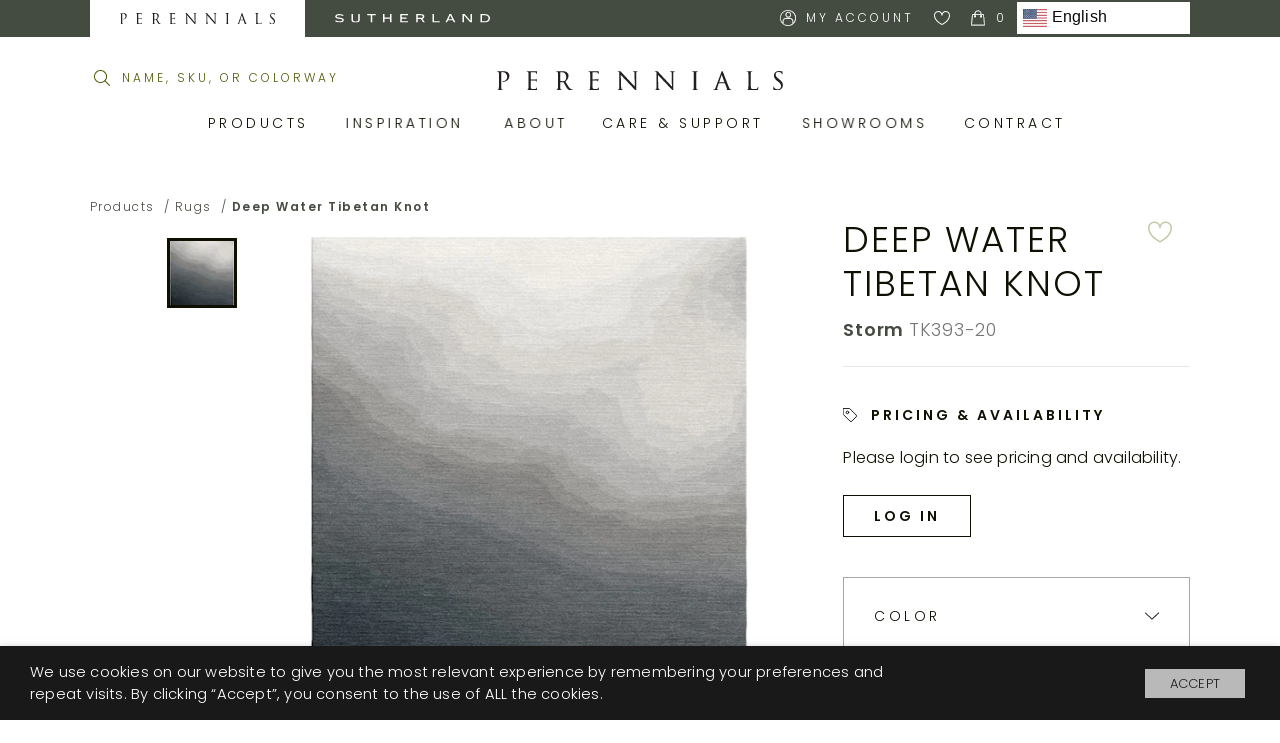

--- FILE ---
content_type: text/html; charset=UTF-8
request_url: https://www.perennialsfabrics.com/product/deep-water-tibetan-knot/?sku=TK393-20&id=29442
body_size: 28352
content:
<!doctype html>
<html lang="en-US">
<head>

	<meta charset="UTF-8">
	<meta name="viewport" content="width=device-width, initial-scale=1">
	<meta http-equiv="X-UA-Compatible" content="IE=edge">
	<link rel="profile" href="https://gmpg.org/xfn/11">
	
	<title>Deep Water Tibetan Knot | Perennials Fabrics</title>
	<script src="https://www.google.com/recaptcha/api.js" async defer></script>
	<!-- Google Tag Manager -->
	<script type="text/plain" data-cli-class="cli-blocker-script" data-cli-label="Google Tag Manager"  data-cli-script-type="necessary" data-cli-block="true" data-cli-block-if-ccpa-optout="false" data-cli-element-position="head">(function(w,d,s,l,i){w[l]=w[l]||[];w[l].push({'gtm.start':
	new Date().getTime(),event:'gtm.js'});var f=d.getElementsByTagName(s)[0],
	j=d.createElement(s),dl=l!='dataLayer'?'&l='+l:'';j.async=true;j.src=
	'https://www.googletagmanager.com/gtm.js?id='+i+dl;f.parentNode.insertBefore(j,f);
	})(window,document,'script','dataLayer','GTM-5F5NTSD');</script>
	<!-- End Google Tag Manager -->
	<meta name="google-site-verification" content="lKZm6DlVtUiG7fb6eRpXb6REwv39fIsNozsa71SrLiE">
	<meta name='robots' content='index, follow, max-image-preview:large, max-snippet:-1, max-video-preview:-1' />

	<!-- This site is optimized with the Yoast SEO plugin v20.3 - https://yoast.com/wordpress/plugins/seo/ -->
	<title>Deep Water Tibetan Knot | Perennials Fabrics</title>
	<link rel="canonical" href="https://www.sutherlandfurniture.com/product/deep-water-tibetan-knot/" />
	<meta property="og:locale" content="en_US" />
	<meta property="og:type" content="article" />
	<meta property="og:title" content="Deep Water Tibetan Knot | Perennials Fabrics" />
	<meta property="og:url" content="https://www.sutherlandfurniture.com/product/deep-water-tibetan-knot/" />
	<meta property="og:site_name" content="Perennials Fabrics" />
	<meta property="article:publisher" content="https://www.facebook.com/perennialsfabrics/" />
	<meta property="article:modified_time" content="2026-01-28T13:01:37+00:00" />
	<meta property="og:image" content="https://perennials.imgix.net/wp-content/uploads/2019/11/15220349/logo-green.png" />
	<meta property="og:image:width" content="286" />
	<meta property="og:image:height" content="18" />
	<meta property="og:image:type" content="image/png" />
	<meta name="twitter:card" content="summary_large_image" />
	<meta name="twitter:site" content="@PerennialsFabs" />
	<script type="application/ld+json" class="yoast-schema-graph">{"@context":"https://schema.org","@graph":[{"@type":"WebPage","@id":"https://www.sutherlandfurniture.com/product/deep-water-tibetan-knot/","url":"https://www.sutherlandfurniture.com/product/deep-water-tibetan-knot/","name":"Deep Water Tibetan Knot | Perennials Fabrics","isPartOf":{"@id":"https://www.perennialsandsutherland.com/#website"},"datePublished":"2020-01-24T00:58:14+00:00","dateModified":"2026-01-28T13:01:37+00:00","breadcrumb":{"@id":"https://www.sutherlandfurniture.com/product/deep-water-tibetan-knot/#breadcrumb"},"inLanguage":"en-US","potentialAction":[{"@type":"ReadAction","target":["https://www.sutherlandfurniture.com/product/deep-water-tibetan-knot/"]}]},{"@type":"BreadcrumbList","@id":"https://www.sutherlandfurniture.com/product/deep-water-tibetan-knot/#breadcrumb","itemListElement":[{"@type":"ListItem","position":1,"name":"Home","item":"https://www.sutherlandfurniture.com/"},{"@type":"ListItem","position":2,"name":"Products","item":"https://www.perennialsfabrics.com/shop/"},{"@type":"ListItem","position":3,"name":"Deep Water Tibetan Knot"}]},{"@type":"WebSite","@id":"https://www.perennialsandsutherland.com/#website","url":"https://www.perennialsandsutherland.com/","name":"Perennials Fabrics","description":"","publisher":{"@id":"https://www.perennialsandsutherland.com/#organization"},"potentialAction":[{"@type":"SearchAction","target":{"@type":"EntryPoint","urlTemplate":"https://www.perennialsandsutherland.com/?s={search_term_string}"},"query-input":"required name=search_term_string"}],"inLanguage":"en-US"},{"@type":"Organization","@id":"https://www.perennialsandsutherland.com/#organization","name":"Perennials Fabrics","url":"https://www.perennialsandsutherland.com/","logo":{"@type":"ImageObject","inLanguage":"en-US","@id":"https://www.perennialsandsutherland.com/#/schema/logo/image/","url":"https://perennials.imgix.net/wp-content/uploads/2019/11/15220349/logo-green.png","contentUrl":"https://perennials.imgix.net/wp-content/uploads/2019/11/15220349/logo-green.png","width":286,"height":18,"caption":"Perennials Fabrics"},"image":{"@id":"https://www.perennialsandsutherland.com/#/schema/logo/image/"},"sameAs":["https://www.facebook.com/perennialsfabrics/","https://twitter.com/PerennialsFabs","http://instagram.com/perennialsfabrics","https://www.linkedin.com/company/3492712/","http://www.pinterest.com/perennialsfab/"]}]}</script>
	<!-- / Yoast SEO plugin. -->


<link rel='dns-prefetch' href='//ajax.googleapis.com' />
<link rel='dns-prefetch' href='//cdnjs.cloudflare.com' />
<link rel='dns-prefetch' href='//www.google.com' />
<link rel='dns-prefetch' href='//maps.googleapis.com' />
<link rel='dns-prefetch' href='//s7.addthis.com' />
<link rel='dns-prefetch' href='//code.jquery.com' />
<link rel='dns-prefetch' href='//fonts.googleapis.com' />
<link rel="alternate" type="application/rss+xml" title="Perennials Fabrics &raquo; Feed" href="https://www.perennialsfabrics.com/feed/" />
<link rel="alternate" type="application/rss+xml" title="Perennials Fabrics &raquo; Comments Feed" href="https://www.perennialsfabrics.com/comments/feed/" />
<link rel='stylesheet' id='extends_load_style-css' href='https://www.perennialsfabrics.com/wp-content/plugins/extendons-registration-fields/front/assets/css/extstyles.css?ver=1' type='text/css' media='all' />
<link rel='stylesheet' id='select2_cnds_styles_f-css' href='https://cdnjs.cloudflare.com/ajax/libs/select2/4.0.10/css/select2.min.css?ver=6.1.1' type='text/css' media='all' />
<link rel='stylesheet' id='ext_ui-css-css' href='//code.jquery.com/ui/1.11.4/themes/smoothness/jquery-ui.css?ver=1' type='text/css' media='all' />
<link rel='stylesheet' id='wp-block-library-css' href='https://www.perennialsfabrics.com/wp-includes/css/dist/block-library/style.min.css?ver=6.1.1' type='text/css' media='all' />
<link rel='stylesheet' id='wc-blocks-vendors-style-css' href='https://www.perennialsfabrics.com/wp-content/plugins/woocommerce/packages/woocommerce-blocks/build/wc-blocks-vendors-style.css?ver=9.6.6' type='text/css' media='all' />
<link rel='stylesheet' id='wc-blocks-style-css' href='https://www.perennialsfabrics.com/wp-content/plugins/woocommerce/packages/woocommerce-blocks/build/wc-blocks-style.css?ver=9.6.6' type='text/css' media='all' />
<link rel='stylesheet' id='classic-theme-styles-css' href='https://www.perennialsfabrics.com/wp-includes/css/classic-themes.min.css?ver=1' type='text/css' media='all' />
<style id='global-styles-inline-css' type='text/css'>
body{--wp--preset--color--black: #000000;--wp--preset--color--cyan-bluish-gray: #abb8c3;--wp--preset--color--white: #ffffff;--wp--preset--color--pale-pink: #f78da7;--wp--preset--color--vivid-red: #cf2e2e;--wp--preset--color--luminous-vivid-orange: #ff6900;--wp--preset--color--luminous-vivid-amber: #fcb900;--wp--preset--color--light-green-cyan: #7bdcb5;--wp--preset--color--vivid-green-cyan: #00d084;--wp--preset--color--pale-cyan-blue: #8ed1fc;--wp--preset--color--vivid-cyan-blue: #0693e3;--wp--preset--color--vivid-purple: #9b51e0;--wp--preset--gradient--vivid-cyan-blue-to-vivid-purple: linear-gradient(135deg,rgba(6,147,227,1) 0%,rgb(155,81,224) 100%);--wp--preset--gradient--light-green-cyan-to-vivid-green-cyan: linear-gradient(135deg,rgb(122,220,180) 0%,rgb(0,208,130) 100%);--wp--preset--gradient--luminous-vivid-amber-to-luminous-vivid-orange: linear-gradient(135deg,rgba(252,185,0,1) 0%,rgba(255,105,0,1) 100%);--wp--preset--gradient--luminous-vivid-orange-to-vivid-red: linear-gradient(135deg,rgba(255,105,0,1) 0%,rgb(207,46,46) 100%);--wp--preset--gradient--very-light-gray-to-cyan-bluish-gray: linear-gradient(135deg,rgb(238,238,238) 0%,rgb(169,184,195) 100%);--wp--preset--gradient--cool-to-warm-spectrum: linear-gradient(135deg,rgb(74,234,220) 0%,rgb(151,120,209) 20%,rgb(207,42,186) 40%,rgb(238,44,130) 60%,rgb(251,105,98) 80%,rgb(254,248,76) 100%);--wp--preset--gradient--blush-light-purple: linear-gradient(135deg,rgb(255,206,236) 0%,rgb(152,150,240) 100%);--wp--preset--gradient--blush-bordeaux: linear-gradient(135deg,rgb(254,205,165) 0%,rgb(254,45,45) 50%,rgb(107,0,62) 100%);--wp--preset--gradient--luminous-dusk: linear-gradient(135deg,rgb(255,203,112) 0%,rgb(199,81,192) 50%,rgb(65,88,208) 100%);--wp--preset--gradient--pale-ocean: linear-gradient(135deg,rgb(255,245,203) 0%,rgb(182,227,212) 50%,rgb(51,167,181) 100%);--wp--preset--gradient--electric-grass: linear-gradient(135deg,rgb(202,248,128) 0%,rgb(113,206,126) 100%);--wp--preset--gradient--midnight: linear-gradient(135deg,rgb(2,3,129) 0%,rgb(40,116,252) 100%);--wp--preset--duotone--dark-grayscale: url('#wp-duotone-dark-grayscale');--wp--preset--duotone--grayscale: url('#wp-duotone-grayscale');--wp--preset--duotone--purple-yellow: url('#wp-duotone-purple-yellow');--wp--preset--duotone--blue-red: url('#wp-duotone-blue-red');--wp--preset--duotone--midnight: url('#wp-duotone-midnight');--wp--preset--duotone--magenta-yellow: url('#wp-duotone-magenta-yellow');--wp--preset--duotone--purple-green: url('#wp-duotone-purple-green');--wp--preset--duotone--blue-orange: url('#wp-duotone-blue-orange');--wp--preset--font-size--small: 13px;--wp--preset--font-size--medium: 20px;--wp--preset--font-size--large: 36px;--wp--preset--font-size--x-large: 42px;--wp--preset--spacing--20: 0.44rem;--wp--preset--spacing--30: 0.67rem;--wp--preset--spacing--40: 1rem;--wp--preset--spacing--50: 1.5rem;--wp--preset--spacing--60: 2.25rem;--wp--preset--spacing--70: 3.38rem;--wp--preset--spacing--80: 5.06rem;}:where(.is-layout-flex){gap: 0.5em;}body .is-layout-flow > .alignleft{float: left;margin-inline-start: 0;margin-inline-end: 2em;}body .is-layout-flow > .alignright{float: right;margin-inline-start: 2em;margin-inline-end: 0;}body .is-layout-flow > .aligncenter{margin-left: auto !important;margin-right: auto !important;}body .is-layout-constrained > .alignleft{float: left;margin-inline-start: 0;margin-inline-end: 2em;}body .is-layout-constrained > .alignright{float: right;margin-inline-start: 2em;margin-inline-end: 0;}body .is-layout-constrained > .aligncenter{margin-left: auto !important;margin-right: auto !important;}body .is-layout-constrained > :where(:not(.alignleft):not(.alignright):not(.alignfull)){max-width: var(--wp--style--global--content-size);margin-left: auto !important;margin-right: auto !important;}body .is-layout-constrained > .alignwide{max-width: var(--wp--style--global--wide-size);}body .is-layout-flex{display: flex;}body .is-layout-flex{flex-wrap: wrap;align-items: center;}body .is-layout-flex > *{margin: 0;}:where(.wp-block-columns.is-layout-flex){gap: 2em;}.has-black-color{color: var(--wp--preset--color--black) !important;}.has-cyan-bluish-gray-color{color: var(--wp--preset--color--cyan-bluish-gray) !important;}.has-white-color{color: var(--wp--preset--color--white) !important;}.has-pale-pink-color{color: var(--wp--preset--color--pale-pink) !important;}.has-vivid-red-color{color: var(--wp--preset--color--vivid-red) !important;}.has-luminous-vivid-orange-color{color: var(--wp--preset--color--luminous-vivid-orange) !important;}.has-luminous-vivid-amber-color{color: var(--wp--preset--color--luminous-vivid-amber) !important;}.has-light-green-cyan-color{color: var(--wp--preset--color--light-green-cyan) !important;}.has-vivid-green-cyan-color{color: var(--wp--preset--color--vivid-green-cyan) !important;}.has-pale-cyan-blue-color{color: var(--wp--preset--color--pale-cyan-blue) !important;}.has-vivid-cyan-blue-color{color: var(--wp--preset--color--vivid-cyan-blue) !important;}.has-vivid-purple-color{color: var(--wp--preset--color--vivid-purple) !important;}.has-black-background-color{background-color: var(--wp--preset--color--black) !important;}.has-cyan-bluish-gray-background-color{background-color: var(--wp--preset--color--cyan-bluish-gray) !important;}.has-white-background-color{background-color: var(--wp--preset--color--white) !important;}.has-pale-pink-background-color{background-color: var(--wp--preset--color--pale-pink) !important;}.has-vivid-red-background-color{background-color: var(--wp--preset--color--vivid-red) !important;}.has-luminous-vivid-orange-background-color{background-color: var(--wp--preset--color--luminous-vivid-orange) !important;}.has-luminous-vivid-amber-background-color{background-color: var(--wp--preset--color--luminous-vivid-amber) !important;}.has-light-green-cyan-background-color{background-color: var(--wp--preset--color--light-green-cyan) !important;}.has-vivid-green-cyan-background-color{background-color: var(--wp--preset--color--vivid-green-cyan) !important;}.has-pale-cyan-blue-background-color{background-color: var(--wp--preset--color--pale-cyan-blue) !important;}.has-vivid-cyan-blue-background-color{background-color: var(--wp--preset--color--vivid-cyan-blue) !important;}.has-vivid-purple-background-color{background-color: var(--wp--preset--color--vivid-purple) !important;}.has-black-border-color{border-color: var(--wp--preset--color--black) !important;}.has-cyan-bluish-gray-border-color{border-color: var(--wp--preset--color--cyan-bluish-gray) !important;}.has-white-border-color{border-color: var(--wp--preset--color--white) !important;}.has-pale-pink-border-color{border-color: var(--wp--preset--color--pale-pink) !important;}.has-vivid-red-border-color{border-color: var(--wp--preset--color--vivid-red) !important;}.has-luminous-vivid-orange-border-color{border-color: var(--wp--preset--color--luminous-vivid-orange) !important;}.has-luminous-vivid-amber-border-color{border-color: var(--wp--preset--color--luminous-vivid-amber) !important;}.has-light-green-cyan-border-color{border-color: var(--wp--preset--color--light-green-cyan) !important;}.has-vivid-green-cyan-border-color{border-color: var(--wp--preset--color--vivid-green-cyan) !important;}.has-pale-cyan-blue-border-color{border-color: var(--wp--preset--color--pale-cyan-blue) !important;}.has-vivid-cyan-blue-border-color{border-color: var(--wp--preset--color--vivid-cyan-blue) !important;}.has-vivid-purple-border-color{border-color: var(--wp--preset--color--vivid-purple) !important;}.has-vivid-cyan-blue-to-vivid-purple-gradient-background{background: var(--wp--preset--gradient--vivid-cyan-blue-to-vivid-purple) !important;}.has-light-green-cyan-to-vivid-green-cyan-gradient-background{background: var(--wp--preset--gradient--light-green-cyan-to-vivid-green-cyan) !important;}.has-luminous-vivid-amber-to-luminous-vivid-orange-gradient-background{background: var(--wp--preset--gradient--luminous-vivid-amber-to-luminous-vivid-orange) !important;}.has-luminous-vivid-orange-to-vivid-red-gradient-background{background: var(--wp--preset--gradient--luminous-vivid-orange-to-vivid-red) !important;}.has-very-light-gray-to-cyan-bluish-gray-gradient-background{background: var(--wp--preset--gradient--very-light-gray-to-cyan-bluish-gray) !important;}.has-cool-to-warm-spectrum-gradient-background{background: var(--wp--preset--gradient--cool-to-warm-spectrum) !important;}.has-blush-light-purple-gradient-background{background: var(--wp--preset--gradient--blush-light-purple) !important;}.has-blush-bordeaux-gradient-background{background: var(--wp--preset--gradient--blush-bordeaux) !important;}.has-luminous-dusk-gradient-background{background: var(--wp--preset--gradient--luminous-dusk) !important;}.has-pale-ocean-gradient-background{background: var(--wp--preset--gradient--pale-ocean) !important;}.has-electric-grass-gradient-background{background: var(--wp--preset--gradient--electric-grass) !important;}.has-midnight-gradient-background{background: var(--wp--preset--gradient--midnight) !important;}.has-small-font-size{font-size: var(--wp--preset--font-size--small) !important;}.has-medium-font-size{font-size: var(--wp--preset--font-size--medium) !important;}.has-large-font-size{font-size: var(--wp--preset--font-size--large) !important;}.has-x-large-font-size{font-size: var(--wp--preset--font-size--x-large) !important;}
.wp-block-navigation a:where(:not(.wp-element-button)){color: inherit;}
:where(.wp-block-columns.is-layout-flex){gap: 2em;}
.wp-block-pullquote{font-size: 1.5em;line-height: 1.6;}
</style>
<link rel='stylesheet' id='cookie-law-info-css' href='https://www.perennialsfabrics.com/wp-content/plugins/webtoffee-gdpr-cookie-consent/public/css/cookie-law-info-public.css?ver=2.3.2' type='text/css' media='all' />
<link rel='stylesheet' id='cookie-law-info-gdpr-css' href='https://www.perennialsfabrics.com/wp-content/plugins/webtoffee-gdpr-cookie-consent/public/css/cookie-law-info-gdpr.css?ver=2.3.2' type='text/css' media='all' />
<style id='cookie-law-info-gdpr-inline-css' type='text/css'>
.cli-modal-content, .cli-tab-content { background-color: #ffffff; }.cli-privacy-content-text, .cli-modal .cli-modal-dialog, .cli-tab-container p, a.cli-privacy-readmore { color: #000000; }.cli-tab-header { background-color: #f2f2f2; }.cli-tab-header, .cli-tab-header a.cli-nav-link,span.cli-necessary-caption,.cli-switch .cli-slider:after { color: #000000; }.cli-switch .cli-slider:before { background-color: #ffffff; }.cli-switch input:checked + .cli-slider:before { background-color: #ffffff; }.cli-switch .cli-slider { background-color: #e3e1e8; }.cli-switch input:checked + .cli-slider { background-color: #28a745; }.cli-modal-close svg { fill: #000000; }.cli-tab-footer .wt-cli-privacy-accept-all-btn { background-color: #00acad; color: #ffffff}.cli-tab-footer .wt-cli-privacy-accept-btn { background-color: #00acad; color: #ffffff}.cli-tab-header a:before{ border-right: 1px solid #000000; border-bottom: 1px solid #000000; }
</style>
<style id='woocommerce-inline-inline-css' type='text/css'>
.woocommerce form .form-row .required { visibility: visible; }
</style>
<link rel='stylesheet' id='perennials-fonts-css' href='https://fonts.googleapis.com/css?family=DM+Serif+Display%7CPoppins%3A300%2C600&#038;display=swap&#038;ver=6.1.1' type='text/css' media='all' />
<link rel='stylesheet' id='perennials-style-css' href='https://www.perennialsfabrics.com/wp-content/themes/lbcore/resources/dist/css/perennials.css?ver=0cb77e442eb4705a61f4dc1af7a7ac1e' type='text/css' media='all' />
<link rel='stylesheet' id='sv-wc-payment-gateway-payment-form-v5_10_12-css' href='https://www.perennialsfabrics.com/wp-content/plugins/woocommerce-gateway-paypal-powered-by-braintree/vendor/skyverge/wc-plugin-framework/woocommerce/payment-gateway/assets/css/frontend/sv-wc-payment-gateway-payment-form.min.css?ver=5.10.12' type='text/css' media='all' />
<link rel='stylesheet' id='relevanssi-live-search-css' href='https://www.perennialsfabrics.com/wp-content/plugins/relevanssi-live-ajax-search/assets/styles/style.css?ver=2.2' type='text/css' media='all' />
<script type='text/javascript' src='https://ajax.googleapis.com/ajax/libs/jquery/3.5.1/jquery.min.js?ver=6.1.1' id='jquery_ext-js'></script>
<script type='text/javascript' id='extends_load_js-js-extra'>
/* <![CDATA[ */
var ext_data = {"admin_url":"https:\/\/www.perennialsfabrics.com\/wp-admin\/admin-ajax.php"};
/* ]]> */
</script>
<script type='text/javascript' src='https://www.perennialsfabrics.com/wp-content/plugins/extendons-registration-fields/front/assets/js/extfront_js.js?ver=1' id='extends_load_js-js'></script>
<script type='text/javascript' src='https://cdnjs.cloudflare.com/ajax/libs/select2/4.0.10/js/select2.min.js?ver=6.1.1' id='select2_cnd_f-js'></script>
<script type='text/javascript' src='//www.google.com/recaptcha/api.js?ver=1' id='EXT Google reCaptcha JS-js'></script>
<script type='text/javascript' src='https://www.perennialsfabrics.com/wp-includes/js/jquery/jquery.min.js?ver=3.6.1' id='jquery-core-js'></script>
<script type='text/javascript' src='https://www.perennialsfabrics.com/wp-includes/js/jquery/jquery-migrate.min.js?ver=3.3.2' id='jquery-migrate-js'></script>
<script type='text/javascript' id='cookie-law-info-js-extra'>
/* <![CDATA[ */
var Cli_Data = {"nn_cookie_ids":["test_cookie"],"non_necessary_cookies":{"non-necessary":["test_cookie"]},"cookielist":{"necessary":{"0":{"ID":24300,"post_author":"1","post_date":"2020-10-14 00:20:01","post_date_gmt":"2020-10-14 00:20:01","post_content":"This cookie is set by GDPR Cookie Consent plugin. The cookies is used to store the user consent for the cookies in the category \"Necessary\".","post_title":"cookielawinfo-checkbox-necessary","post_excerpt":"","post_status":"publish","comment_status":"closed","ping_status":"closed","post_password":"","post_name":"cookielawinfo-checkbox-necessary","to_ping":"","pinged":"","post_modified":"2020-10-14 00:20:01","post_modified_gmt":"2020-10-14 00:20:01","post_content_filtered":"","post_parent":0,"guid":"https:\/\/www.perennialsfabrics.com\/cookielawinfo\/cookielawinfo-checkbox-necessary\/","menu_order":0,"post_type":"cookielawinfo","post_mime_type":"","comment_count":"0","filter":"raw"},"1":{"ID":24301,"post_author":"1","post_date":"2020-10-14 00:20:01","post_date_gmt":"2020-10-14 00:20:01","post_content":"This cookie is set by GDPR Cookie Consent plugin. The cookies is used to store the user consent for the cookies in the category \"Non Necessary\".","post_title":"cookielawinfo-checkbox-non-necessary","post_excerpt":"","post_status":"publish","comment_status":"closed","ping_status":"closed","post_password":"","post_name":"cookielawinfo-checkbox-non-necessary","to_ping":"","pinged":"","post_modified":"2020-10-14 00:20:01","post_modified_gmt":"2020-10-14 00:20:01","post_content_filtered":"","post_parent":0,"guid":"https:\/\/www.perennialsfabrics.com\/cookielawinfo\/cookielawinfo-checkbox-non-necessary\/","menu_order":0,"post_type":"cookielawinfo","post_mime_type":"","comment_count":"0","filter":"raw"},"2":{"ID":24299,"post_author":"1","post_date":"2020-10-14 00:20:00","post_date_gmt":"2020-10-14 00:20:00","post_content":"The cookie is set by the GDPR Cookie Consent plugin and is used to store whether or not user has consented to the use of cookies. It does not store any personal data.","post_title":"viewed_cookie_policy","post_excerpt":"","post_status":"publish","comment_status":"closed","ping_status":"closed","post_password":"","post_name":"viewed_cookie_policy","to_ping":"","pinged":"","post_modified":"2020-10-14 00:20:00","post_modified_gmt":"2020-10-14 00:20:00","post_content_filtered":"","post_parent":0,"guid":"https:\/\/www.perennialsfabrics.com\/cookielawinfo\/viewed_cookie_policy\/","menu_order":0,"post_type":"cookielawinfo","post_mime_type":"","comment_count":"0","filter":"raw"},"term_id":1060,"name":"Necessary","loadonstart":0,"defaultstate":"enabled","ccpa_optout":0},"non-necessary":{"0":{"ID":24302,"post_author":"1","post_date":"2020-10-14 00:20:01","post_date_gmt":"2020-10-14 00:20:01","post_content":"","post_title":"test_cookie","post_excerpt":"","post_status":"publish","comment_status":"closed","ping_status":"closed","post_password":"","post_name":"test_cookie","to_ping":"","pinged":"","post_modified":"2020-10-14 00:20:01","post_modified_gmt":"2020-10-14 00:20:01","post_content_filtered":"","post_parent":0,"guid":"https:\/\/www.perennialsfabrics.com\/cookielawinfo\/test_cookie\/","menu_order":0,"post_type":"cookielawinfo","post_mime_type":"","comment_count":"0","filter":"raw"},"term_id":1061,"name":"Non Necessary","loadonstart":0,"defaultstate":"disabled","ccpa_optout":0}},"ajax_url":"https:\/\/www.perennialsfabrics.com\/wp-admin\/admin-ajax.php","current_lang":"en","security":"a7d3069599","eu_countries":["GB"],"geoIP":"enabled","use_custom_geolocation_api":"1","custom_geolocation_api":"https:\/\/geoip.cookieyes.com\/geoip\/checker\/result.php","consentVersion":"1","strictlyEnabled":["necessary","obligatoire"],"cookieDomain":"","privacy_length":"250","ccpaEnabled":"1","ccpaRegionBased":"","ccpaBarEnabled":"1","ccpaType":"ccpa_gdpr","triggerDomRefresh":""};
var log_object = {"ajax_url":"https:\/\/www.perennialsfabrics.com\/wp-admin\/admin-ajax.php"};
/* ]]> */
</script>
<script type='text/javascript' src='https://www.perennialsfabrics.com/wp-content/plugins/webtoffee-gdpr-cookie-consent/public/js/cookie-law-info-public.js?ver=2.3.2' id='cookie-law-info-js'></script>
<script type='text/javascript' id='cookie-law-info-ccpa-js-extra'>
/* <![CDATA[ */
var ccpa_data = {"opt_out_prompt":"Do you really wish to opt out?","opt_out_confirm":"Confirm","opt_out_cancel":"Cancel"};
/* ]]> */
</script>
<script type='text/javascript' src='https://www.perennialsfabrics.com/wp-content/plugins/webtoffee-gdpr-cookie-consent/admin/modules/ccpa/assets/js/cookie-law-info-ccpa.js?ver=2.3.2' id='cookie-law-info-ccpa-js'></script>
<script type='text/javascript' src='https://www.perennialsfabrics.com/wp-content/themes/lbcore/resources/dist/js/helpers.perennials.js?ver=323deff2d60c4b585888db12a9748e38' id='perennials-helper-script-js'></script>
<link rel="https://api.w.org/" href="https://www.perennialsfabrics.com/wp-json/" /><link rel="alternate" type="application/json" href="https://www.perennialsfabrics.com/wp-json/wp/v2/product/8909" /><link rel="EditURI" type="application/rsd+xml" title="RSD" href="https://www.perennialsfabrics.com/xmlrpc.php?rsd" />
<link rel="wlwmanifest" type="application/wlwmanifest+xml" href="https://www.perennialsfabrics.com/wp-includes/wlwmanifest.xml" />
<meta name="generator" content="WordPress 6.1.1" />
<meta name="generator" content="WooCommerce 7.5.1" />
<link rel='shortlink' href='https://www.perennialsfabrics.com/?p=8909' />
<link rel="alternate" type="application/json+oembed" href="https://www.perennialsfabrics.com/wp-json/oembed/1.0/embed?url=https%3A%2F%2Fwww.perennialsfabrics.com%2Fproduct%2Fdeep-water-tibetan-knot%2F" />
<link rel="alternate" type="text/xml+oembed" href="https://www.perennialsfabrics.com/wp-json/oembed/1.0/embed?url=https%3A%2F%2Fwww.perennialsfabrics.com%2Fproduct%2Fdeep-water-tibetan-knot%2F&#038;format=xml" />

<script>
const trackingInfo = ['utm_source', 'utm_medium', 'utm_campaign', 'utm_term', 'utm_content', 'gclid'];

let custom = getCookie('customTracking') 

if (!custom) {
	trackingInfo.forEach(element => parseGET(element));
	document.cookie = 'customTracking=active; path=/;';
}


function parseGET(param) {
    var searchStr = document.location.search;
    try {
        var match = searchStr.match('[?&]' + param + '=([^&]+)');
        if (match) {
            var result = match[1];
            result = result.replace(/\+/g, '%20');
            result = decodeURIComponent(result);
			console.log(result)
			// console.log(getCookie(param))
			saveTrackingInfo(param, result)
            //return result;
        } else {
            return '';
        }
    } catch (e) {
        return '';
    }
}	

function saveTrackingInfo(name,value){
	let currentValue = getCookie(name)
	if (!currentValue || currentValue != value) {
		document.cookie = name+'='+value+'; path=/;';
	}
}

function getCookie (name) {
	let value = `; ${document.cookie}`;
	let parts = value.split(`; ${name}=`);
	if (parts.length === 2) return parts.pop().split(';').shift();
}




</script>    

    <script>
        window.Perennials = {
            visualizerEndpoint: "https://visualizer.perennialsfabrics.com",
            visualizerImgixUrl: "https://perennials-visualizer.imgix.net",
            gtmRemove: [],
            targetMarket: {
                id: "default",
                hasTaxId: true,
                name: "Perennials Fabrics",
                sisterDomain: "sutherlandfurniture.com"
            },
            filterString: '',
            activeSwatches: [],
            loggedIn: false,
            hasCart: false,
            cylindo: {}
        }
    </script>
        <link rel="icon" href="image/png" sizes="32x32" href="https://perennials.imgix.net/wp-content/uploads/2020/02/12165823/cropped-Pern_favicon-32x32.png">
        <link rel="icon" href="https://perennials.imgix.net/wp-content/uploads/2020/02/12165823/cropped-Pern_favicon-192x192.png" sizes="192x192">
        <link rel="apple-touch-icon" sizes="180x180" href="https://perennials.imgix.net/wp-content/uploads/2020/02/12165823/cropped-Pern_favicon-180x180.png">
    <style>
        p[id="aregistration_field_17"] {
            display: none !important;
        }
        input[id="emailSignUpReferral"] {
            display: none !important;
        }    
    </style>	<noscript><style>.woocommerce-product-gallery{ opacity: 1 !important; }</style></noscript>
	<style type="text/css">.recentcomments a{display:inline !important;padding:0 !important;margin:0 !important;}</style>	<script>
		window.Perennials.loggedIn = false;
		window.Perennials.hasCart = false	</script>
</head>

<body class="product-template-default single single-product postid-8909 theme-lbcore woocommerce woocommerce-page woocommerce-no-js themes__default">

<!-- Google Tag Manager (noscript) -->
<noscript><iframe src="https://www.googletagmanager.com/ns.html?id=GTM-5F5NTSD"
height="0" width="0" style="display:none;visibility:hidden"></iframe></noscript>
<!-- End Google Tag Manager (noscript) -->
<!-- Usersnap -->

<div id="page" class="site">
	<!-- <a class="skip-link screen-reader-text" href="#content">Skip to content</a> -->
	
	<script>window.Perennials.loggedIn = false</script>
<input type="hidden" id="js-logged-in" value="0">
<div class="globalHeader__wrapper js-global-header" data-market=default>
    <header class="globalHeader__header">
        <script>window.Perennials.hasCart = false</script>
<div class="globalHeaderEyebrow color__white background__forest">
    <div class="wrappers__wrapper">
        <nav class="globalHeaderEyebrow__nav" aria-label="Primary Eyebrow">
            <ul class="globalHeaderEyebrow__brand-list lists__unstyled spacing__mtn"> 
                <li class="globalHeaderEyebrow__brand-item is-active background__pillow-blanca">
                    <a class="globalHeaderEyebrow__link spacing__man" href="https://www.perennialsfabrics.com">
                        <span class="presentational__is-hidden">Perennials Fabrics</span>
                                                    <img class="globalHeaderEyebrow__img" width="155px" src="/wp-content/themes/lbcore/resources/images/pern-logo.svg"> 
                                            </a>
                </li>
                <li class="globalHeaderEyebrow__brand-item ">
                    <a class="globalHeaderEyebrow__link spacing__man" href="https://www.sutherlandfurniture.com">
                        <span class="presentational__is-hidden">Sutherland Furniture</span>
                                                    <img class="globalHeaderEyebrow__img" width="155px" src="/wp-content/themes/lbcore/resources/images/suth-logo-white.svg"> 
                                            </a>
                </li>
            </ul>   

            <div class="globalHeader__account">
                                <a class="globalHeaderEyebrow__link presentational__is-hidden-small" 
                   href="/my-account"
                >
                    <svg class="icons__icon">
                        <use xlink:href="#account"></use>
                    </svg>
                    <span class="globalHeaderEyebrow__link-text spacing__plm styles__primary-light">
                        My Account
                    </span>
                </a>
                                <a class="globalHeaderEyebrow__link presentational__is-hidden-small" 
                   href="/boards/"
                >
                    <svg class="icons__icon">
                        <use xlink:href="#heart-outline"></use>
                    </svg>
                    <span class="presentational__is-hidden">
                        My Boards
                    </span>
                </a>
                                <div class="globalHeaderEyebrow__container presentational__relative-container presentational__is-hidden-small">
                    <a class="globalHeaderEyebrow__link js-hoverintent" 
                    href="/cart" data-action="cart"
                    data-reveal="mini-cart"
                    >
                        <svg class="icons__icon" aria-hidden="true">
                            <use xlink:href="#cart"></use>
                        </svg>
                        <span class="globalHeaderEyebrow__link-text spacing__plm styles__primary-light">
                            <span class="globalHeader__cart-text presentational__is-hidden">Items in Tote: </span>
                            <span class="globalHeader__cart-count">0</span>
                        </span>
                    </a>
                    <div id="mini-cart" class="globalHeaderEyebrow__cart">
                                            </div>
                </div>
                <div class="presentational__is-hidden-small">
                    <div class="gtranslate_wrapper" id="gt-wrapper-24370545"></div>                </div>
            </div>
        </nav>
    </div>
</div>        <div class="wrappers__wrapper">
                       <nav class="globalHeader__top-row" aria-label="Secondary Eyebrow">
                <div class="globalHeader__search">
                    <button
                        class="globalHeader__menu-button
                        globalHeader__menu-button--nav
                        presentational__is-hidden-medium
                        presentational__is-hidden-large
                        js-global-header-small-nav-reveal"
                        id="js-global-header-small-nav-reveal--697a186b3248c"
                        data-reveal="globalHeader__small-nav"
                        type="button"
                    >
                        <span class="presentational__is-hidden">Open navigation menu.</span>
                        <svg class="icons__icon globalHeader__menu-icon--open" aria-hidden="true">
                            <use xlink:href="#rows"></use>
                        </svg>
                        <svg class="icons__icon globalHeader__menu-icon--close" aria-hidden="true">
                            <use xlink:href="#delete"></use>
                        </svg>
                    </button>
                    <div class="presentational__is-hidden-small">
                        <form method="get" class="js-globalHeader-search-form" action="/search/">

    <label class="globalHeaderSearch__label">

        <input type="text" 
               class="globalHeaderSearch__input" 
               name="q" 
               placeholder="" 
               value="" 
               data-rlvlive="true"
        >

        <span class="globalHeaderSearch__top-link globalHeaderSearch__placeholder" 
              data-title="Name, SKU, or Colorway" 
              aria-hidden="true"
        >
            <span class="presentational__is-hidden">
                Search the Perennials website.
            </span>
        </span>

        <button type="submit" class="globalHeaderSearch__top-link globalHeaderSearch__button button__no-button">
            <svg class="icons__icon">
                <use xlink:href="#search"></use>
            </svg>
        </button>
    </label>

</form>
                    </div>
                </div>
                <div class="globalHeader__logo">
                    <a class="globalHeader__logo-link" href="/">
                        <img src="/wp-content/themes/lbcore/resources/images/pern-logo.svg"> 
                    </a>
                </div>
                <?/* quickship button (hidden on small screens) */?>
                <div class="globalHeader__quickship  presentational__is-hidden-small">
                                    </div>
                <?/* cart and gtranslate placed here on small screens only, otherwise it's in globalHeaderEyebrow */?>
                                <div class="globalHeader__account presentational__is-hidden-medium presentational__is-hidden-large">
                    <a class="globalHeader__eyebrow-link" 
                    href="/cart" data-action="cart"
                    >
                        <svg class="icons__icon" aria-hidden="true">
                            <use xlink:href="#cart"></use>
                        </svg>
                        <span class="globalHeader__eyebrow-link-text" 
                            data-title="0"
                        >
                            <span class="globalHeader__cart-text presentational__is-hidden">Items in Tote: </span>
                            <span class="globalHeader__cart-count">0</span>
                        </span>
                    </a>

                    <div class="gtranslate_wrapper" id="gt-wrapper-61658510"></div>                </div>
            </nav>
        </div>
        <nav class="globalHeader__row" aria-label="Primary">    
            <ul class="globalHeader__list">
                                    <li class="globalHeader__list-item--products js-hoverintent">
                        <a class="globalHeader__link js-globalHeader-link" href="https://www.perennialsfabrics.com/products/" data-title="">
                            Products                        </a>

                        
    <nav class="globalHeaderProductsDropdown" aria-label="Secondary">
        <div class="wrappers__wrapper globalHeaderProductsDropdown__column--container">
            <div class="globalHeaderProductsDropdown__column--01">
                                    <ul class="globalHeaderProductsDropdown__tabs">
                                                    <li class="globalHeaderProductsDropdown__tabs-item">
                                <a class="globalHeaderProductsDropdown__tabs-link" href="https://www.perennialsfabrics.com/products/fabrics/">
                                                                            <img class="globalHeaderProductsDropdown__tabs-image" src="https://perennials.imgix.net/wp-content/uploads/2020/01/09232623/ishi_cropped-1024x657.png?fit=crop&crop=center&w=80&h=80">
                                                                        Fabrics                                </a>
                            </li>
                                                    <li class="globalHeaderProductsDropdown__tabs-item">
                                <a class="globalHeaderProductsDropdown__tabs-link" href="https://www.perennialsfabrics.com/products/rugs/">
                                                                            <img class="globalHeaderProductsDropdown__tabs-image" src="https://perennials.imgix.net/wp-content/uploads/2023/08/07034700/DSC08807-1024x683.jpg?fit=crop&crop=center&w=80&h=80">
                                                                        Rugs                                </a>
                            </li>
                                            </ul>
                                    <ul class="globalHeaderProductsDropdown__tabs">
                                                    <li class="globalHeaderProductsDropdown__tabs-item">
                                <a class="globalHeaderProductsDropdown__tabs-link" href="https://www.perennialsfabrics.com/products/wallcoverings/">
                                                                            <img class="globalHeaderProductsDropdown__tabs-image" src="https://perennials.imgix.net/wp-content/uploads/2024/06/12213945/PER_DIGITALAD_WALLCOVERING_5-1024x1024.jpg?fit=crop&crop=center&w=80&h=80">
                                                                        Wallcoverings                                </a>
                            </li>
                                                    <li class="globalHeaderProductsDropdown__tabs-item">
                                <a class="globalHeaderProductsDropdown__tabs-link" href="https://www.perennialsfabrics.com/products/trims/">
                                                                            <img class="globalHeaderProductsDropdown__tabs-image" src="https://perennials.imgix.net/wp-content/uploads/2024/08/11165237/Fall24_Trims_edited-768x1024.jpg?fit=crop&crop=center&w=80&h=80">
                                                                        Trims                                </a>
                            </li>
                                            </ul>
                                    <ul class="globalHeaderProductsDropdown__tabs">
                                                    <li class="globalHeaderProductsDropdown__tabs-item">
                                <a class="globalHeaderProductsDropdown__tabs-link" href="https://www.perennialsfabrics.com/products/pillows/">
                                                                            <img class="globalHeaderProductsDropdown__tabs-image" src="https://perennials.imgix.net/wp-content/uploads/2023/01/09012822/PER_FA22_9_LOREZ-767x1024.jpg?fit=crop&crop=center&w=80&h=80">
                                                                        Pillows                                </a>
                            </li>
                                                    <li class="globalHeaderProductsDropdown__tabs-item">
                                <a class="globalHeaderProductsDropdown__tabs-link" href="https://www.perennialsfabrics.com/products/throws/">
                                                                            <img class="globalHeaderProductsDropdown__tabs-image" src="https://perennials.imgix.net/wp-content/uploads/2020/12/04222306/Cuddle-Up-Throw-Fringe-Detail.jpg?fit=crop&crop=center&w=80&h=80">
                                                                        Throws                                </a>
                            </li>
                                            </ul>
                            </div>
                            <div class="globalHeaderProductsDropdown__column--02">
                    <ul class="globalHeaderProductsDropdown__tertiary-list">
                                                        <li class="globalHeaderProductsDropdown__tertiary-list-item
                                        spacing__mbl"
                                >
                                    <a class="globalHeaderProductsDropdown__tertiary-link" href="/products/rugs/?tags[]=ready-to-roll">
                                        In-Stock Rugs                                        <svg class="globalHeaderProductsDropdown__tertiary-link-icon" aria-hidden="true">
                                            <use xlink:href="#arrow-right"></use>
                                        </svg>
                                    </a>
                                </li>
                                                            <li class="globalHeaderProductsDropdown__tertiary-list-item
                                        spacing__mbl"
                                >
                                    <a class="globalHeaderProductsDropdown__tertiary-link" href="https://www.perennialsfabrics.com/about/inspiration-to-installation/">
                                        Custom Rugs                                        <svg class="globalHeaderProductsDropdown__tertiary-link-icon" aria-hidden="true">
                                            <use xlink:href="#arrow-right"></use>
                                        </svg>
                                    </a>
                                </li>
                                                            <li class="globalHeaderProductsDropdown__tertiary-list-item
                                        "
                                >
                                    <a class="globalHeaderProductsDropdown__tertiary-link" href="/inspiration/collections/">
                                        Collections                                        <svg class="globalHeaderProductsDropdown__tertiary-link-icon" aria-hidden="true">
                                            <use xlink:href="#arrow-right"></use>
                                        </svg>
                                    </a>
                                </li>
                                                </ul>
                </div>
                    </div>
    </nav>
                    </li>
                                    <li class="globalHeader__list-item js-hoverintent">
                        <a class="globalHeader__link js-globalHeader-link" href="https://www.perennialsfabrics.com/inspiration/" data-title="">
                            Inspiration                        </a>

                        
    <div class="globalHeaderDropdown">
        <a class="globalHeaderDropdown__primary-link" href="https://www.perennialsfabrics.com/inspiration/">
            Inspiration            <svg class="globalHeaderDropdown__primary-link-icon" aria-hidden="true">
                <use xlink:href="#arrow-right"></use>
            </svg>
        </a>

        <ul class="globalHeaderDropdown__list">

                                        <li class="globalHeaderDropdown__list-item">

                                            <a class="globalHeaderDropdown__link" href="https://www.perennialsfabrics.com/inspiration/gallery/">
                            Gallery                        </a>
                    
                </li>
                            <li class="globalHeaderDropdown__list-item">

                                            <a class="globalHeaderDropdown__link" href="https://www.perennialsfabrics.com/inspiration/the-spill/">
                            Blog                        </a>
                    
                </li>
                            <li class="globalHeaderDropdown__list-item">

                                            <a class="globalHeaderDropdown__link" href="https://www.perennialsfabrics.com/psuth/press-and-media/">
                            Press and Media                        </a>
                    
                </li>
                            <li class="globalHeaderDropdown__list-item">

                                            <a class="globalHeaderDropdown__link" href="https://www.perennialsfabrics.com/inspiration/the-spill/designers/">
                            Designers                        </a>
                    
                </li>
                            <li class="globalHeaderDropdown__list-item">

                                            <a class="globalHeaderDropdown__link" href="https://www.perennialsfabrics.com/inspiration/subscribe/">
                            Subscribe                        </a>
                    
                </li>
                            <li class="globalHeaderDropdown__list-item">

                                            <a class="globalHeaderDropdown__featured-link" href="https://www.perennialsfabrics.com/the-spill-magazine/">
                                                            <figure class="globalHeaderDropdown__featured-figure">
                                    <img class="globalHeaderDropdown__featured-image" src="https://perennials.imgix.net/wp-content/uploads/2025/04/10221231/PER_FA24_YELLOWLIVING_001_3x2.jpg?fit=crop&crop=center&w=180&h=120">
                                </figure>
                                                        <span class="globalHeaderDropdown__featured-text">
                                The Spill Magazine                            </span>
                        </a>
                    
                </li>
            
        </ul>
    </div>
                    </li>
                                    <li class="globalHeader__list-item js-hoverintent">
                        <a class="globalHeader__link js-globalHeader-link" href="https://www.perennialsfabrics.com/about/" data-title="">
                            About                        </a>

                        
    <div class="globalHeaderDropdown">
        <a class="globalHeaderDropdown__primary-link" href="https://www.perennialsfabrics.com/about/">
            About            <svg class="globalHeaderDropdown__primary-link-icon" aria-hidden="true">
                <use xlink:href="#arrow-right"></use>
            </svg>
        </a>

        <ul class="globalHeaderDropdown__list">

                                        <li class="globalHeaderDropdown__list-item">

                                            <a class="globalHeaderDropdown__link" href="https://www.perennialsfabrics.com/about/about-fabrics/">
                            About Fabrics                        </a>
                    
                </li>
                            <li class="globalHeaderDropdown__list-item">

                                            <a class="globalHeaderDropdown__link" href="https://www.perennialsfabrics.com/about/about-rugs/">
                            About Rugs                        </a>
                    
                </li>
                            <li class="globalHeaderDropdown__list-item">

                                            <a class="globalHeaderDropdown__link" href="https://www.perennialsfabrics.com/about/about-wallcoverings/">
                            About Wallcoverings                        </a>
                    
                </li>
                            <li class="globalHeaderDropdown__list-item">

                                            <a class="globalHeaderDropdown__link" href="https://www.perennialsfabrics.com/about/fiber-to-finish/">
                            Fiber to Finish                        </a>
                    
                </li>
                            <li class="globalHeaderDropdown__list-item">

                                            <a class="globalHeaderDropdown__link" href="https://www.perennialsfabrics.com/psuth/corporate-responsibility/">
                            Corporate Responsibility                        </a>
                    
                </li>
                            <li class="globalHeaderDropdown__list-item">

                                            <a class="globalHeaderDropdown__link" href="https://www.perennialsfabrics.com/psuth/yachting/">
                            Yachting                        </a>
                    
                </li>
                            <li class="globalHeaderDropdown__list-item">

                                            <a class="globalHeaderDropdown__featured-link" href="https://www.perennialsfabrics.com/psuth/about/">
                                                            <figure class="globalHeaderDropdown__featured-figure">
                                    <img class="globalHeaderDropdown__featured-image" src="https://perennials.imgix.net/wp-content/uploads/2022/03/12060253/franck-lounge-vvd-fabrics-casita.jpg?fit=crop&crop=center&w=180&h=120">
                                </figure>
                                                        <span class="globalHeaderDropdown__featured-text">
                                Perennials & Sutherland LLC                            </span>
                        </a>
                    
                </li>
            
        </ul>
    </div>
                    </li>
                                    <li class="globalHeader__list-item js-hoverintent">
                        <a class="globalHeader__link js-globalHeader-link" href="https://www.perennialsfabrics.com/care-support/" data-title="">
                            Care &#038; Support                        </a>

                        
    <div class="globalHeaderDropdown">
        <a class="globalHeaderDropdown__primary-link" href="https://www.perennialsfabrics.com/care-support/">
            Care &#038; Support            <svg class="globalHeaderDropdown__primary-link-icon" aria-hidden="true">
                <use xlink:href="#arrow-right"></use>
            </svg>
        </a>

        <ul class="globalHeaderDropdown__list">

                                        <li class="globalHeaderDropdown__list-item">

                                            <a class="globalHeaderDropdown__link" href="https://www.perennialsfabrics.com/care-support/fabric-care/">
                            Fabric Care                        </a>
                    
                </li>
                            <li class="globalHeaderDropdown__list-item">

                                            <a class="globalHeaderDropdown__link" href="https://www.perennialsfabrics.com/care-support/rug-care/">
                            Rug Care                        </a>
                    
                </li>
                            <li class="globalHeaderDropdown__list-item">

                                            <a class="globalHeaderDropdown__link" href="https://www.perennialsfabrics.com/care-support/wallcoverings-care/">
                            Wallcoverings Care                        </a>
                    
                </li>
                            <li class="globalHeaderDropdown__list-item">

                                            <a class="globalHeaderDropdown__link" href="https://www.perennialsfabrics.com/care-support/faqs/">
                            FAQs                        </a>
                    
                </li>
                            <li class="globalHeaderDropdown__list-item">

                                            <a class="globalHeaderDropdown__link" href="https://www.perennialsfabrics.com/care-support/warranty/">
                            Warranty                        </a>
                    
                </li>
                            <li class="globalHeaderDropdown__list-item">

                                            <a class="globalHeaderDropdown__featured-link" href="https://www.perennialsfabrics.com/care-support/contact/">
                                                            <figure class="globalHeaderDropdown__featured-figure">
                                    <img class="globalHeaderDropdown__featured-image" src="https://perennials.imgix.net/wp-content/uploads/2021/11/10150719/cutcard-wall-hand.jpg?fit=crop&crop=center&w=180&h=120">
                                </figure>
                                                        <span class="globalHeaderDropdown__featured-text">
                                Contact Us                            </span>
                        </a>
                    
                </li>
            
        </ul>
    </div>
                    </li>
                                    <li class="globalHeader__list-item js-hoverintent">
                        <a class="globalHeader__link js-globalHeader-link" href="https://www.perennialsfabrics.com/psuth/showrooms/" data-title="">
                            Showrooms                        </a>

                                            </li>
                                    <li class="globalHeader__list-item js-hoverintent">
                        <a class="globalHeader__link js-globalHeader-link" href="https://www.perennialsfabrics.com/how-to-buy/contract/" data-title="">
                            Contract                        </a>

                                            </li>
                            </ul>
        </nav>
    </header>

    <nav class="globalHeader__small-nav reveal__target js-global-header-small-nav" 
         id="globalHeader__small-nav"
         aria-label="Mobile Primary">
        <!-- FIRST -->
        <ul class="globalHeader__small-nav-list js-global-header-small-nav-list">
                            <li class="globalHeader__small-nav-list-item">
                    <a class="globalHeader__small-nav-link" href="https://www.perennialsfabrics.com/products/">
                        Products                    </a>
                                            <button
                            class="globalHeader__small-secondary-nav-trigger js-reveal js-globalHeader-small-secondary-nav-trigger"
                            id="globalHeader__small-secondary-nav-trigger--0"
                            type="button"
                            data-reveal="globalHeader__small-secondary-nav--0">
                            <svg class="globalHeader__small-secondary-nav-trigger-icon" aria-hidden="true">
                                <use xlink:href="#carrot-right"></use>
                            </svg>
                        </button>
                        <nav class="globalHeader__small-secondary-nav" 
                             id="globalHeader__small-secondary-nav--0"
                             aria-label="Mobile Secondary">
                            <button
                                class="globalHeader__small-secondary-nav-back js-globalHeader-small-nav-back"
                                type="button"
                                data-reveal-hide="globalHeader__small-secondary-nav-trigger--0">
                                <svg class="globalHeader__small-secondary-nav-back-icon" aria-hidden="true">
                                    <use xlink:href="#carrot-left"></use>
                                </svg>
                                Back to Products                            </button>
                            <!-- SECOND -->
                            <ul class="globalHeader__small-secondary-nav-list js-globalHeader-small-nav-secondary-list" 
                                id="globalHeader__small-secondary-nav-list--0">
                                                                    <li class="globalHeader__small-secondary-nav-list-item">
                                        <a class="globalHeader__small-secondary-nav-link" href="https://www.perennialsfabrics.com/products/fabrics/">
                                            <div class="globalHeader__small-secondary-nav-link--product">
                                                                                                    <img class="globalHeaderProductsDropdown__tabs-image" src="https://perennials.imgix.net/wp-content/uploads/2020/01/09232623/ishi_cropped.png?fit=crop&crop=center&w=52&h=52">
                                                                                                Fabrics                                            </div>
                                            <div>
                                                <svg class="globalHeader__small-secondary-nav-trigger-icon" aria-hidden="true">
                                                    <use xlink:href="#carrot-right"></use>
                                                </svg>
                                            </div>
                                        </a>
                                    </li>
                                                                    <li class="globalHeader__small-secondary-nav-list-item">
                                        <a class="globalHeader__small-secondary-nav-link" href="https://www.perennialsfabrics.com/products/rugs/">
                                            <div class="globalHeader__small-secondary-nav-link--product">
                                                                                                    <img class="globalHeaderProductsDropdown__tabs-image" src="https://perennials.imgix.net/wp-content/uploads/2023/08/07034700/DSC08807-scaled.jpg?fit=crop&crop=center&w=52&h=52">
                                                                                                Rugs                                            </div>
                                            <div>
                                                <svg class="globalHeader__small-secondary-nav-trigger-icon" aria-hidden="true">
                                                    <use xlink:href="#carrot-right"></use>
                                                </svg>
                                            </div>
                                        </a>
                                    </li>
                                                                    <li class="globalHeader__small-secondary-nav-list-item">
                                        <a class="globalHeader__small-secondary-nav-link" href="https://www.perennialsfabrics.com/products/wallcoverings/">
                                            <div class="globalHeader__small-secondary-nav-link--product">
                                                                                                    <img class="globalHeaderProductsDropdown__tabs-image" src="https://perennials.imgix.net/wp-content/uploads/2024/06/12213945/PER_DIGITALAD_WALLCOVERING_5.jpg?fit=crop&crop=center&w=52&h=52">
                                                                                                Wallcoverings                                            </div>
                                            <div>
                                                <svg class="globalHeader__small-secondary-nav-trigger-icon" aria-hidden="true">
                                                    <use xlink:href="#carrot-right"></use>
                                                </svg>
                                            </div>
                                        </a>
                                    </li>
                                                                    <li class="globalHeader__small-secondary-nav-list-item">
                                        <a class="globalHeader__small-secondary-nav-link" href="https://www.perennialsfabrics.com/products/trims/">
                                            <div class="globalHeader__small-secondary-nav-link--product">
                                                                                                    <img class="globalHeaderProductsDropdown__tabs-image" src="https://perennials.imgix.net/wp-content/uploads/2024/08/11165237/Fall24_Trims_edited-scaled.jpg?fit=crop&crop=center&w=52&h=52">
                                                                                                Trims                                            </div>
                                            <div>
                                                <svg class="globalHeader__small-secondary-nav-trigger-icon" aria-hidden="true">
                                                    <use xlink:href="#carrot-right"></use>
                                                </svg>
                                            </div>
                                        </a>
                                    </li>
                                                                    <li class="globalHeader__small-secondary-nav-list-item">
                                        <a class="globalHeader__small-secondary-nav-link" href="https://www.perennialsfabrics.com/products/pillows/">
                                            <div class="globalHeader__small-secondary-nav-link--product">
                                                                                                    <img class="globalHeaderProductsDropdown__tabs-image" src="https://perennials.imgix.net/wp-content/uploads/2023/01/09012822/PER_FA22_9_LOREZ.jpg?fit=crop&crop=center&w=52&h=52">
                                                                                                Pillows                                            </div>
                                            <div>
                                                <svg class="globalHeader__small-secondary-nav-trigger-icon" aria-hidden="true">
                                                    <use xlink:href="#carrot-right"></use>
                                                </svg>
                                            </div>
                                        </a>
                                    </li>
                                                                    <li class="globalHeader__small-secondary-nav-list-item">
                                        <a class="globalHeader__small-secondary-nav-link" href="https://www.perennialsfabrics.com/products/throws/">
                                            <div class="globalHeader__small-secondary-nav-link--product">
                                                                                                    <img class="globalHeaderProductsDropdown__tabs-image" src="https://perennials.imgix.net/wp-content/uploads/2020/12/04222306/Cuddle-Up-Throw-Fringe-Detail.jpg?fit=crop&crop=center&w=52&h=52">
                                                                                                Throws                                            </div>
                                            <div>
                                                <svg class="globalHeader__small-secondary-nav-trigger-icon" aria-hidden="true">
                                                    <use xlink:href="#carrot-right"></use>
                                                </svg>
                                            </div>
                                        </a>
                                    </li>
                                                            </ul>
                            <!-- products footer links -->
                                                            <div class="globalHeaderProductsDropdown__footer js-globalHeader-small-nav-product-footer spacing__pal">
                                                                            <ul class="globalHeaderProductsDropdown__tertiary-list">
                                                                                                <li class="globalHeaderProductsDropdown__tertiary-list-item 
                                                        spacing__mbl"
                                                    >
                                                        <a class="globalHeaderProductsDropdown__tertiary-link" href="/products/rugs/?tags[]=ready-to-roll">
                                                            In-Stock Rugs                                                            <svg class="globalHeaderProductsDropdown__tertiary-link-icon" aria-hidden="true">
                                                                <use xlink:href="#arrow-right"></use>
                                                            </svg>
                                                        </a>
                                                    </li>
                                                                                                    <li class="globalHeaderProductsDropdown__tertiary-list-item 
                                                        spacing__mbl"
                                                    >
                                                        <a class="globalHeaderProductsDropdown__tertiary-link" href="https://www.perennialsfabrics.com/about/inspiration-to-installation/">
                                                            Custom Rugs                                                            <svg class="globalHeaderProductsDropdown__tertiary-link-icon" aria-hidden="true">
                                                                <use xlink:href="#arrow-right"></use>
                                                            </svg>
                                                        </a>
                                                    </li>
                                                                                                    <li class="globalHeaderProductsDropdown__tertiary-list-item 
                                                        "
                                                    >
                                                        <a class="globalHeaderProductsDropdown__tertiary-link" href="/inspiration/collections/">
                                                            Collections                                                            <svg class="globalHeaderProductsDropdown__tertiary-link-icon" aria-hidden="true">
                                                                <use xlink:href="#arrow-right"></use>
                                                            </svg>
                                                        </a>
                                                    </li>
                                                                                        </ul>
                                                                        <ul class="globalHeaderProductsDropdown__tertiary--footer">
                                        <li class="globalHeader__footer-item">
                                            <a class="globalHeader__top-link globalHeader__top-link--account-footer" data-title="My Account" href="/my-account">
                                                <svg class="icons__icon">
                                                    <use xlink:href="#account"></use>
                                                </svg>
                                                My Account
                                            </a>
                                        </li>
                                        <li class="globalHeader__footer-item">
                                            <form method="get" class="js-globalHeader-search-form" action="/search/">

    <label class="globalHeaderSearch__label">

        <input type="text" 
               class="globalHeaderSearch__input" 
               name="q" 
               placeholder="" 
               value="" 
               data-rlvlive="true"
        >

        <span class="globalHeaderSearch__top-link globalHeaderSearch__placeholder" 
              data-title="Name, SKU, or Colorway" 
              aria-hidden="true"
        >
            <span class="presentational__is-hidden">
                Search the Perennials website.
            </span>
        </span>

        <button type="submit" class="globalHeaderSearch__top-link globalHeaderSearch__button button__no-button">
            <svg class="icons__icon">
                <use xlink:href="#search"></use>
            </svg>
        </button>
    </label>

</form>
                                        </li>
                                    </ul>
                                </div>
                                                        <!-- end of products footer links -->
                        </nav>
                                    </li>
                            <li class="globalHeader__small-nav-list-item">
                    <a class="globalHeader__small-nav-link" href="https://www.perennialsfabrics.com/inspiration/">
                        Inspiration                    </a>
                                            <button
                            class="globalHeader__small-secondary-nav-trigger js-reveal js-globalHeader-small-secondary-nav-trigger"
                            id="globalHeader__small-secondary-nav-trigger--1"
                            type="button"
                            data-reveal="globalHeader__small-secondary-nav--1">
                            <svg class="globalHeader__small-secondary-nav-trigger-icon" aria-hidden="true">
                                <use xlink:href="#carrot-right"></use>
                            </svg>
                        </button>
                        <nav class="globalHeader__small-secondary-nav" 
                             id="globalHeader__small-secondary-nav--1"
                             aria-label="Mobile Secondary">
                            <button
                                class="globalHeader__small-secondary-nav-back js-globalHeader-small-nav-back"
                                type="button"
                                data-reveal-hide="globalHeader__small-secondary-nav-trigger--1">
                                <svg class="globalHeader__small-secondary-nav-back-icon" aria-hidden="true">
                                    <use xlink:href="#carrot-left"></use>
                                </svg>
                                Back to Inspiration                            </button>
                            <!-- SECOND -->
                            <ul class="globalHeader__small-secondary-nav-list js-globalHeader-small-nav-secondary-list" 
                                id="globalHeader__small-secondary-nav-list--1">
                                                                    <li class="globalHeader__small-secondary-nav-list-item">
                                        <a class="globalHeader__small-secondary-nav-link" href="https://www.perennialsfabrics.com/inspiration/gallery/">
                                            <div class="globalHeader__small-secondary-nav-link--product">
                                                                                                    <img class="globalHeaderProductsDropdown__tabs-image" src="https://perennials.imgix.net/wp-content/uploads/2024/06/13183818/BWDPerennials_low.jpg?fit=crop&crop=center&w=52&h=52">
                                                                                                Gallery                                            </div>
                                            <div>
                                                <svg class="globalHeader__small-secondary-nav-trigger-icon" aria-hidden="true">
                                                    <use xlink:href="#carrot-right"></use>
                                                </svg>
                                            </div>
                                        </a>
                                    </li>
                                                                    <li class="globalHeader__small-secondary-nav-list-item">
                                        <a class="globalHeader__small-secondary-nav-link" href="https://www.perennialsfabrics.com/inspiration/the-spill/">
                                            <div class="globalHeader__small-secondary-nav-link--product">
                                                                                                    <img class="globalHeaderProductsDropdown__tabs-image" src="https://perennials.imgix.net/wp-content/uploads/2019/11/25211826/DFT_0295.png?fit=crop&crop=center&w=52&h=52">
                                                                                                Blog                                            </div>
                                            <div>
                                                <svg class="globalHeader__small-secondary-nav-trigger-icon" aria-hidden="true">
                                                    <use xlink:href="#carrot-right"></use>
                                                </svg>
                                            </div>
                                        </a>
                                    </li>
                                                                    <li class="globalHeader__small-secondary-nav-list-item">
                                        <a class="globalHeader__small-secondary-nav-link" href="https://www.perennialsfabrics.com/psuth/press-and-media/">
                                            <div class="globalHeader__small-secondary-nav-link--product">
                                                                                                Press and Media                                            </div>
                                            <div>
                                                <svg class="globalHeader__small-secondary-nav-trigger-icon" aria-hidden="true">
                                                    <use xlink:href="#carrot-right"></use>
                                                </svg>
                                            </div>
                                        </a>
                                    </li>
                                                                    <li class="globalHeader__small-secondary-nav-list-item">
                                        <a class="globalHeader__small-secondary-nav-link" href="https://www.perennialsfabrics.com/inspiration/the-spill/designers/">
                                            <div class="globalHeader__small-secondary-nav-link--product">
                                                                                                    <img class="globalHeaderProductsDropdown__tabs-image" src="https://perennials.imgix.net/wp-content/uploads/2020/01/23145440/435-G_01-1.jpg?fit=crop&crop=center&w=52&h=52">
                                                                                                Designers                                            </div>
                                            <div>
                                                <svg class="globalHeader__small-secondary-nav-trigger-icon" aria-hidden="true">
                                                    <use xlink:href="#carrot-right"></use>
                                                </svg>
                                            </div>
                                        </a>
                                    </li>
                                                                    <li class="globalHeader__small-secondary-nav-list-item">
                                        <a class="globalHeader__small-secondary-nav-link" href="https://www.perennialsfabrics.com/inspiration/subscribe/">
                                            <div class="globalHeader__small-secondary-nav-link--product">
                                                                                                    <img class="globalHeaderProductsDropdown__tabs-image" src="https://perennials.imgix.net/wp-content/uploads/2020/01/02231754/hte-brochure-17.jpg?fit=crop&crop=center&w=52&h=52">
                                                                                                Subscribe                                            </div>
                                            <div>
                                                <svg class="globalHeader__small-secondary-nav-trigger-icon" aria-hidden="true">
                                                    <use xlink:href="#carrot-right"></use>
                                                </svg>
                                            </div>
                                        </a>
                                    </li>
                                                                    <li class="globalHeader__small-secondary-nav-list-item">
                                        <a class="globalHeader__small-secondary-nav-link" href="https://www.perennialsfabrics.com/the-spill-magazine/">
                                            <div class="globalHeader__small-secondary-nav-link--product">
                                                                                                    <img class="globalHeaderProductsDropdown__tabs-image" src="https://perennials.imgix.net/wp-content/uploads/2025/04/10221231/PER_FA24_YELLOWLIVING_001_3x2.jpg?fit=crop&crop=center&w=52&h=52">
                                                                                                The Spill Magazine                                            </div>
                                            <div>
                                                <svg class="globalHeader__small-secondary-nav-trigger-icon" aria-hidden="true">
                                                    <use xlink:href="#carrot-right"></use>
                                                </svg>
                                            </div>
                                        </a>
                                    </li>
                                                            </ul>
                            <!-- products footer links -->
                                                        <!-- end of products footer links -->
                        </nav>
                                    </li>
                            <li class="globalHeader__small-nav-list-item">
                    <a class="globalHeader__small-nav-link" href="https://www.perennialsfabrics.com/about/">
                        About                    </a>
                                            <button
                            class="globalHeader__small-secondary-nav-trigger js-reveal js-globalHeader-small-secondary-nav-trigger"
                            id="globalHeader__small-secondary-nav-trigger--2"
                            type="button"
                            data-reveal="globalHeader__small-secondary-nav--2">
                            <svg class="globalHeader__small-secondary-nav-trigger-icon" aria-hidden="true">
                                <use xlink:href="#carrot-right"></use>
                            </svg>
                        </button>
                        <nav class="globalHeader__small-secondary-nav" 
                             id="globalHeader__small-secondary-nav--2"
                             aria-label="Mobile Secondary">
                            <button
                                class="globalHeader__small-secondary-nav-back js-globalHeader-small-nav-back"
                                type="button"
                                data-reveal-hide="globalHeader__small-secondary-nav-trigger--2">
                                <svg class="globalHeader__small-secondary-nav-back-icon" aria-hidden="true">
                                    <use xlink:href="#carrot-left"></use>
                                </svg>
                                Back to About                            </button>
                            <!-- SECOND -->
                            <ul class="globalHeader__small-secondary-nav-list js-globalHeader-small-nav-secondary-list" 
                                id="globalHeader__small-secondary-nav-list--2">
                                                                    <li class="globalHeader__small-secondary-nav-list-item">
                                        <a class="globalHeader__small-secondary-nav-link" href="https://www.perennialsfabrics.com/about/about-fabrics/">
                                            <div class="globalHeader__small-secondary-nav-link--product">
                                                                                                    <img class="globalHeaderProductsDropdown__tabs-image" src="https://perennials.imgix.net/wp-content/uploads/2020/01/03201303/grotto-and-yellow.jpg?fit=crop&crop=center&w=52&h=52">
                                                                                                About Fabrics                                            </div>
                                            <div>
                                                <svg class="globalHeader__small-secondary-nav-trigger-icon" aria-hidden="true">
                                                    <use xlink:href="#carrot-right"></use>
                                                </svg>
                                            </div>
                                        </a>
                                    </li>
                                                                    <li class="globalHeader__small-secondary-nav-list-item">
                                        <a class="globalHeader__small-secondary-nav-link" href="https://www.perennialsfabrics.com/about/about-rugs/">
                                            <div class="globalHeader__small-secondary-nav-link--product">
                                                                                                    <img class="globalHeaderProductsDropdown__tabs-image" src="https://perennials.imgix.net/wp-content/uploads/2020/01/02233214/Paintbox_Sushi-1-scaled.jpg?fit=crop&crop=center&w=52&h=52">
                                                                                                About Rugs                                            </div>
                                            <div>
                                                <svg class="globalHeader__small-secondary-nav-trigger-icon" aria-hidden="true">
                                                    <use xlink:href="#carrot-right"></use>
                                                </svg>
                                            </div>
                                        </a>
                                    </li>
                                                                    <li class="globalHeader__small-secondary-nav-list-item">
                                        <a class="globalHeader__small-secondary-nav-link" href="https://www.perennialsfabrics.com/about/about-wallcoverings/">
                                            <div class="globalHeader__small-secondary-nav-link--product">
                                                                                                    <img class="globalHeaderProductsDropdown__tabs-image" src="https://perennials.imgix.net/wp-content/uploads/2024/06/12213940/PER_DIGITALAD_WALLCOVERING_3B.jpg?fit=crop&crop=center&w=52&h=52">
                                                                                                About Wallcoverings                                            </div>
                                            <div>
                                                <svg class="globalHeader__small-secondary-nav-trigger-icon" aria-hidden="true">
                                                    <use xlink:href="#carrot-right"></use>
                                                </svg>
                                            </div>
                                        </a>
                                    </li>
                                                                    <li class="globalHeader__small-secondary-nav-list-item">
                                        <a class="globalHeader__small-secondary-nav-link" href="https://www.perennialsfabrics.com/about/fiber-to-finish/">
                                            <div class="globalHeader__small-secondary-nav-link--product">
                                                                                                    <img class="globalHeaderProductsDropdown__tabs-image" src="https://perennials.imgix.net/wp-content/uploads/2020/01/02233329/spinning-yarn-bg.jpg?fit=crop&crop=center&w=52&h=52">
                                                                                                Fiber to Finish                                            </div>
                                            <div>
                                                <svg class="globalHeader__small-secondary-nav-trigger-icon" aria-hidden="true">
                                                    <use xlink:href="#carrot-right"></use>
                                                </svg>
                                            </div>
                                        </a>
                                    </li>
                                                                    <li class="globalHeader__small-secondary-nav-list-item">
                                        <a class="globalHeader__small-secondary-nav-link" href="https://www.perennialsfabrics.com/psuth/corporate-responsibility/">
                                            <div class="globalHeader__small-secondary-nav-link--product">
                                                                                                Corporate Responsibility                                            </div>
                                            <div>
                                                <svg class="globalHeader__small-secondary-nav-trigger-icon" aria-hidden="true">
                                                    <use xlink:href="#carrot-right"></use>
                                                </svg>
                                            </div>
                                        </a>
                                    </li>
                                                                    <li class="globalHeader__small-secondary-nav-list-item">
                                        <a class="globalHeader__small-secondary-nav-link" href="https://www.perennialsfabrics.com/psuth/yachting/">
                                            <div class="globalHeader__small-secondary-nav-link--product">
                                                                                                    <img class="globalHeaderProductsDropdown__tabs-image" src="https://perennials.imgix.net/wp-content/uploads/2024/04/30223533/ALL_INN_Lo-1838-credit-Quin-BISSET.jpg?fit=crop&crop=center&w=52&h=52">
                                                                                                Yachting                                            </div>
                                            <div>
                                                <svg class="globalHeader__small-secondary-nav-trigger-icon" aria-hidden="true">
                                                    <use xlink:href="#carrot-right"></use>
                                                </svg>
                                            </div>
                                        </a>
                                    </li>
                                                                    <li class="globalHeader__small-secondary-nav-list-item">
                                        <a class="globalHeader__small-secondary-nav-link" href="https://www.perennialsfabrics.com/psuth/about/">
                                            <div class="globalHeader__small-secondary-nav-link--product">
                                                                                                    <img class="globalHeaderProductsDropdown__tabs-image" src="https://perennials.imgix.net/wp-content/uploads/2022/03/12060253/franck-lounge-vvd-fabrics-casita.jpg?fit=crop&crop=center&w=52&h=52">
                                                                                                Perennials & Sutherland LLC                                            </div>
                                            <div>
                                                <svg class="globalHeader__small-secondary-nav-trigger-icon" aria-hidden="true">
                                                    <use xlink:href="#carrot-right"></use>
                                                </svg>
                                            </div>
                                        </a>
                                    </li>
                                                            </ul>
                            <!-- products footer links -->
                                                        <!-- end of products footer links -->
                        </nav>
                                    </li>
                            <li class="globalHeader__small-nav-list-item">
                    <a class="globalHeader__small-nav-link" href="https://www.perennialsfabrics.com/care-support/">
                        Care &#038; Support                    </a>
                                            <button
                            class="globalHeader__small-secondary-nav-trigger js-reveal js-globalHeader-small-secondary-nav-trigger"
                            id="globalHeader__small-secondary-nav-trigger--3"
                            type="button"
                            data-reveal="globalHeader__small-secondary-nav--3">
                            <svg class="globalHeader__small-secondary-nav-trigger-icon" aria-hidden="true">
                                <use xlink:href="#carrot-right"></use>
                            </svg>
                        </button>
                        <nav class="globalHeader__small-secondary-nav" 
                             id="globalHeader__small-secondary-nav--3"
                             aria-label="Mobile Secondary">
                            <button
                                class="globalHeader__small-secondary-nav-back js-globalHeader-small-nav-back"
                                type="button"
                                data-reveal-hide="globalHeader__small-secondary-nav-trigger--3">
                                <svg class="globalHeader__small-secondary-nav-back-icon" aria-hidden="true">
                                    <use xlink:href="#carrot-left"></use>
                                </svg>
                                Back to Care &#038; Support                            </button>
                            <!-- SECOND -->
                            <ul class="globalHeader__small-secondary-nav-list js-globalHeader-small-nav-secondary-list" 
                                id="globalHeader__small-secondary-nav-list--3">
                                                                    <li class="globalHeader__small-secondary-nav-list-item">
                                        <a class="globalHeader__small-secondary-nav-link" href="https://www.perennialsfabrics.com/care-support/fabric-care/">
                                            <div class="globalHeader__small-secondary-nav-link--product">
                                                                                                    <img class="globalHeaderProductsDropdown__tabs-image" src="https://perennials.imgix.net/wp-content/uploads/2020/01/27220437/CareCleaning4.jpg?fit=crop&crop=center&w=52&h=52">
                                                                                                Fabric Care                                            </div>
                                            <div>
                                                <svg class="globalHeader__small-secondary-nav-trigger-icon" aria-hidden="true">
                                                    <use xlink:href="#carrot-right"></use>
                                                </svg>
                                            </div>
                                        </a>
                                    </li>
                                                                    <li class="globalHeader__small-secondary-nav-list-item">
                                        <a class="globalHeader__small-secondary-nav-link" href="https://www.perennialsfabrics.com/care-support/rug-care/">
                                            <div class="globalHeader__small-secondary-nav-link--product">
                                                                                                    <img class="globalHeaderProductsDropdown__tabs-image" src="https://perennials.imgix.net/wp-content/uploads/2020/01/27220431/CareCleaning2.jpg?fit=crop&crop=center&w=52&h=52">
                                                                                                Rug Care                                            </div>
                                            <div>
                                                <svg class="globalHeader__small-secondary-nav-trigger-icon" aria-hidden="true">
                                                    <use xlink:href="#carrot-right"></use>
                                                </svg>
                                            </div>
                                        </a>
                                    </li>
                                                                    <li class="globalHeader__small-secondary-nav-list-item">
                                        <a class="globalHeader__small-secondary-nav-link" href="https://www.perennialsfabrics.com/care-support/wallcoverings-care/">
                                            <div class="globalHeader__small-secondary-nav-link--product">
                                                                                                Wallcoverings Care                                            </div>
                                            <div>
                                                <svg class="globalHeader__small-secondary-nav-trigger-icon" aria-hidden="true">
                                                    <use xlink:href="#carrot-right"></use>
                                                </svg>
                                            </div>
                                        </a>
                                    </li>
                                                                    <li class="globalHeader__small-secondary-nav-list-item">
                                        <a class="globalHeader__small-secondary-nav-link" href="https://www.perennialsfabrics.com/care-support/faqs/">
                                            <div class="globalHeader__small-secondary-nav-link--product">
                                                                                                    <img class="globalHeaderProductsDropdown__tabs-image" src="https://perennials.imgix.net/wp-content/uploads/2024/01/19225255/Cools_LOREZ.jpg?fit=crop&crop=center&w=52&h=52">
                                                                                                FAQs                                            </div>
                                            <div>
                                                <svg class="globalHeader__small-secondary-nav-trigger-icon" aria-hidden="true">
                                                    <use xlink:href="#carrot-right"></use>
                                                </svg>
                                            </div>
                                        </a>
                                    </li>
                                                                    <li class="globalHeader__small-secondary-nav-list-item">
                                        <a class="globalHeader__small-secondary-nav-link" href="https://www.perennialsfabrics.com/care-support/warranty/">
                                            <div class="globalHeader__small-secondary-nav-link--product">
                                                                                                    <img class="globalHeaderProductsDropdown__tabs-image" src="https://perennials.imgix.net/wp-content/uploads/2020/01/04025026/warranty-hero.jpg?fit=crop&crop=center&w=52&h=52">
                                                                                                Warranty                                            </div>
                                            <div>
                                                <svg class="globalHeader__small-secondary-nav-trigger-icon" aria-hidden="true">
                                                    <use xlink:href="#carrot-right"></use>
                                                </svg>
                                            </div>
                                        </a>
                                    </li>
                                                                    <li class="globalHeader__small-secondary-nav-list-item">
                                        <a class="globalHeader__small-secondary-nav-link" href="https://www.perennialsfabrics.com/care-support/contact/">
                                            <div class="globalHeader__small-secondary-nav-link--product">
                                                                                                    <img class="globalHeaderProductsDropdown__tabs-image" src="https://perennials.imgix.net/wp-content/uploads/2021/11/10150719/cutcard-wall-hand.jpg?fit=crop&crop=center&w=52&h=52">
                                                                                                Contact Us                                            </div>
                                            <div>
                                                <svg class="globalHeader__small-secondary-nav-trigger-icon" aria-hidden="true">
                                                    <use xlink:href="#carrot-right"></use>
                                                </svg>
                                            </div>
                                        </a>
                                    </li>
                                                            </ul>
                            <!-- products footer links -->
                                                        <!-- end of products footer links -->
                        </nav>
                                    </li>
                            <li class="globalHeader__small-nav-list-item">
                    <a class="globalHeader__small-nav-link" href="https://www.perennialsfabrics.com/psuth/showrooms/">
                        Showrooms                    </a>
                                    </li>
                            <li class="globalHeader__small-nav-list-item">
                    <a class="globalHeader__small-nav-link" href="https://www.perennialsfabrics.com/how-to-buy/contract/">
                        Contract                    </a>
                                    </li>
                    </ul>

        <ul class="globalHeader__footer-list">
                        <li class="globalHeader__footer-item">
                <a class="globalHeader__top-link globalHeader__top-link--account-footer" data-title="My Account" href="/my-account">
                    <svg class="icons__icon">
                        <use xlink:href="#account"></use>
                    </svg>
                    My Account
                </a>
            </li>
            <li class="globalHeader__footer-item">
                <button type="button" class="button__no-button globalHeader__top-link globalHeader__top-link--account-footer js-modal-open" data-title="Search" data-modal="modal-search">
                    <svg class="icons__icon">
                        <use xlink:href="#search"></use>
                    </svg>
                    Search
                </button>
            </li>
        </ul>
    </nav>
</div>

	<div id="content" class="site-content presentational__relative-container">

			<div id="primary" class="content-area">
			<main id="main" class="site-main" role="main">
							<div class="woocommerce-notices-wrapper"></div><div id="product-8909" class="product type-product post-8909 status-publish first instock product_cat-rug product_tag-patterns shipping-taxable purchasable product-type-variable">

	<div class="productDetails js-product-details" data-prod-type="Rug">
    <input type="hidden" name="defaultSku" value="TK393-24" >
    <input type="hidden" name="defaultId" value="143058" >
    
<div class="wrappers__wrapper">
    <div class="productDetails__header">
        <div class="productDetailsImages js-product-details-gallery" data-orientation="vertical">

    
<nav class="breadcrumbNav" aria-label="Breadcrumb" data-target-market="default">
    <ul class="breadcrumbNav__list lists__unstyled spacing__mtn">
                    <li class="breadcrumbNav__list-item">
                                    <a class="breadcrumbNav__link links__unlink" href="/products">Products</a>
                    &nbsp;/&nbsp;
                            </li>
                    <li class="breadcrumbNav__list-item">
                                    <a class="breadcrumbNav__link links__unlink" href="/products/rugs">Rugs</a>
                    &nbsp;/&nbsp;
                            </li>
                    <li class="breadcrumbNav__list-item">
                                    <strong>Deep Water Tibetan Knot</strong>
                            </li>
            </ul>
</nav>
    <div class="productdetailsImages__wrapper">
                <div class="productDetailsImages__hero js-product-details-hero-container">
            
<div class="productDetailsHero">
    <figure class="productDetailsHero__figure ">
        <img class="lazyload js-dynamic-image productDetailsHero__figure-img js-product-details-hero"
    alt=""
    data-original="https://perennials.imgix.net/wp-content/uploads/2021/01/16200728/TK393-20-Deep-Water-Storm-9X12-small-Visualization-1-768x1024.jpg?q=70&or=0&fm=jpeg&auto=format"
    data-sizes="auto"
    
             
>
    </figure>
    <ul class="productDetailsImages__cylindo-controls flex lists__unstyled spacing__mtn hierarchy__columbian-text">
        <li class="spacing__mlm">
            <a class="productDetailsImages__cylindo-action productDetailsImages__download" id="suth-download" href="Javascript:void(0);">
                <span class="presentational__is-hidden">Click to download the rendered product image.</span>
                <svg class="icons__icon"><use xlink:href="#suth-download-large"></use></svg>
            </a>
        </li>
    </ul>
</div>
                            <div class="productDetailsImages__social">
                    <!--<div class="addthis_inline_share_toolbox"></div>-->
                    <div class="addthis_inline_share_toolbox_89i1_8b4a"></div>
                </div>
                    </div>
        <div class="productDetailsImages__thumbs-wrapper ">
                            <ul class="productDetailsImages__thumbs
                    js-product-details-thumbs"
                >
                    <script type="text/template" id="js-product-details-thumb-template">
                        <li class="productDetailsImages__thumb">
                            <button class="productDetailsImages__thumb-btn js-product-details-thumb-btn">
                                <img class="lazyload js-dynamic-image productDetailsImages__thumb-img"
    alt=""
    data-original="{{ imgThumb }}?fit=crop&crop=center&q=70&or=0&fm=jpeg&auto=format"
    data-sizes="auto"
    
    data-hero-src='{{ imgLarge }}'data-hero-alt=''         
>
                                <div class="productCard__badges" {{ badgeDisplay }}>
                                    <div class="productCard__badge--small">
                                        {{ badgeText }}
                                    </div>
                                </div>
                            </button>
                        </li>
                    </script>
                
                                            <li class="productDetailsImages__thumb">
                            <button class="productDetailsImages__thumb-btn js-product-details-thumb-btn is-active">

                                <img class="lazyload js-dynamic-image productDetailsImages__thumb-img"
    alt=""
    data-original="https://perennials.imgix.net/wp-content/uploads/2021/01/16200728/TK393-20-Deep-Water-Storm-9X12-small-Visualization-1-150x150.jpg?fit=crop&crop=center&q=70&or=0&fm=jpeg&auto=format"
    data-sizes="auto"
    
    data-hero-src='https://perennials.imgix.net/wp-content/uploads/2021/01/16200728/TK393-20-Deep-Water-Storm-9X12-small-Visualization-1-768x1024.jpg'data-hero-alt=''         
>
                                                            </button>
                        </li>
                                                            </ul> 
                    </div>
            </div>
</div>        <div class="productDetails__header-sidebar">
            
<div class="productDetailsSummary" id="product-details-summary-top">
            <div class="" id="product-details-summary-details">
    
    
<div class="productDetailsHeading">
    
        <div class="productDetailsHeading__header">
                    <h1 class="styles__tertiary-heading spacing__mtn entry-title notranslate">
                Deep Water Tibetan Knot            </h1>
            <button class="productDetailsHeading__board-btn
                button__utility
                js-add-to-active-board-btn"
                                data-parent-id="8909"
                                data-action="add"
            >
                <svg class="icons__icon js-icon-inactive">
                    <use xlink:href="#heart-outline"></use>
                </svg>
                <svg class="icons__icon js-icon-active" hidden>
                    <use xlink:href="#heart-fill"></use>
                </svg>
            </button>
                        </div>
            <p class="productDetailsHeading__sku">
                            <span class="presentational__is-hidden">Color:</span>
                <strong>
                    <span class="productDetailsHeading__sku--color js-product-details-color notranslate color__forest">
                        Storm                    </span>
                </strong>
                        <span class="presentational__is-hidden">SKU:</span>
            <span class="productDetailsHeading__sku--sku js-product-details-sku  " data-type="pern">
                TK393-20</span>
        </p>
     
</div>
<div class="productDetailsPricing" data-price="false">
    
            <div class="productDetailsPricing__heading">
            <span class="productDetailsAccordion__group-heading--span">
                <svg class="icons__icon">
                    <use xlink:href="#suth-price-tag"></use>
                </svg>
                Pricing &amp; Availability
            </span>
        </div>
        <div class="productDetailsPricing__content spacing__mtl">
            <p class="spacing__mtn spacing__mbl">Please login to see pricing and availability.</p>                <button type="button" class="button__secondary spacing__mts js-modal-open" data-modal="modal-login">
                    Log in
                </button>
                    </div>
    </div>
    <div class="productDetailsSummary__swatches spacing__mtx">
                <div class="productDetailsSummary__colors-container suthProdDetailsSwatches js-accordion " 
            data-swatch="color" 
            data-border-radius="default"
        >   
            <button class="suthProdDetailsSwatches__button-heading js-accordion-heading button__no-button is-active"
                data-accordion="product-details-summary-colors--697a186b9accc"
                aria-expanded="true"
                type="button"
                id="product-details-summary-colors--697a186b9accc--heading"
            >
                Color
                <svg class="icons__icon">
                    <use xlink:href="#carrot-down"></use>
                </svg>
            </button>
            <div class="suthProdDetailsSwatches__panel js-accordion-panel is-active"
                 aria-labelledby="product-details-summary-colors--697a186b9accc--heading"
                 id="product-details-summary-colors--697a186b9accc"
            >
                                    <div class="productDetailsSummary__section-title styles__primary-bold js-product-details-color notranslate" id="productDetailsSummary__section-colors" data-swatch-type="color">
                        Storm                     </div>

                    
                    <ul class="productDetailsSummary__colors js-product-details-colors notranslate" 
                        aria-labelledby="productDetailsSummary__section-colors"
                    >
                                                    <li class="productDetailsSummary__color" data-ratio="square">
                                <button class="productDetailsSummary__color-button
                                js-product-details-color-button
                                "
                                    data-product="{&quot;parent&quot;:&quot;TK393&quot;,&quot;sku&quot;:&quot;TK393-24&quot;,&quot;variationId&quot;:143058,&quot;name&quot;:&quot;Oyster&quot;,&quot;heroSrc&quot;:&quot;https:\/\/perennials.imgix.net\/wp-content\/uploads\/2024\/12\/06192905\/TK393-24-Deep-Water-Oyster-9X12-9X9ppi-Photorealistic.jpg&quot;,&quot;heroAlt&quot;:&quot;TK393-24 Deep Water Oyster 9&#039;X12&#039; 9X9ppi (Photorealistic)&quot;,&quot;gallery&quot;:[{&quot;imgThumb&quot;:&quot;https:\/\/perennials.imgix.net\/wp-content\/uploads\/2024\/12\/06192905\/TK393-24-Deep-Water-Oyster-9X12-9X9ppi-Photorealistic-150x150.jpg&quot;,&quot;imgLarge&quot;:&quot;https:\/\/perennials.imgix.net\/wp-content\/uploads\/2024\/12\/06192905\/TK393-24-Deep-Water-Oyster-9X12-9X9ppi-Photorealistic-768x1024.jpg&quot;,&quot;isReverse&quot;:false}],&quot;visualized&quot;:{&quot;error&quot;:&quot;invalid rug request&quot;},&quot;swatchType&quot;:&quot;color&quot;,&quot;swatchRelation&quot;:&quot;and&quot;,&quot;roomCode&quot;:&quot;&quot;}"
                                    data-gtm="{&quot;id&quot;:&quot;TK393-24&quot;,&quot;name&quot;:&quot;Oyster&quot;,&quot;category&quot;:&quot;Rug&quot;,&quot;brand&quot;:&quot;Sample&quot;,&quot;price&quot;:&quot;0.00&quot;,&quot;quantity&quot;:&quot;1&quot;}"
                                    data-sku="TK393-24"
                                    data-color-name="oyster"
                                    data-explo="https://perennials.explorug.com/?initdesign=Tibetan%20Knot/.TK393-Deep%20Water/TK393-24%20Deep%20Water-Oyster&pageview=homepage&mode=cat"
                                                                                                        >
                                    <div class="productDetailsSummary__color-img-wrap">
                                        <img class="lazyload js-dynamic-image productDetailsSummary__color-img"
    alt="TK393-24 Deep Water Oyster 9'X12' 9X9ppi (Photorealistic)"
    data-original="https://perennials.imgix.net/wp-content/uploads/2024/12/06192905/TK393-24-Deep-Water-Oyster-9X12-9X9ppi-Photorealistic-300x300.jpg?fit=crop&crop=center&q=70&or=0&fm=jpeg&auto=format"
    data-sizes="auto"
    
             
>
                                    </div>
                                                                            <div class="productDetailsSummary__color-name">
                                            Oyster                                        </div>
                                                                    </button>
                            </li>
                                                    <li class="productDetailsSummary__color" data-ratio="square">
                                <button class="productDetailsSummary__color-button
                                js-product-details-color-button
                                 is-active"
                                    data-product="{&quot;parent&quot;:&quot;TK393&quot;,&quot;sku&quot;:&quot;TK393-20&quot;,&quot;variationId&quot;:29442,&quot;name&quot;:&quot;Storm&quot;,&quot;heroSrc&quot;:&quot;https:\/\/perennials.imgix.net\/wp-content\/uploads\/2021\/01\/16200728\/TK393-20-Deep-Water-Storm-9X12-small-Visualization-1.jpg&quot;,&quot;heroAlt&quot;:&quot;Deep Water in Storm&quot;,&quot;gallery&quot;:[{&quot;imgThumb&quot;:&quot;https:\/\/perennials.imgix.net\/wp-content\/uploads\/2021\/01\/16200728\/TK393-20-Deep-Water-Storm-9X12-small-Visualization-1-150x150.jpg&quot;,&quot;imgLarge&quot;:&quot;https:\/\/perennials.imgix.net\/wp-content\/uploads\/2021\/01\/16200728\/TK393-20-Deep-Water-Storm-9X12-small-Visualization-1-768x1024.jpg&quot;,&quot;isReverse&quot;:false}],&quot;visualized&quot;:{&quot;error&quot;:&quot;invalid rug request&quot;},&quot;swatchType&quot;:&quot;color&quot;,&quot;swatchRelation&quot;:&quot;and&quot;,&quot;roomCode&quot;:&quot;&quot;}"
                                    data-gtm="{&quot;id&quot;:&quot;TK393-20&quot;,&quot;name&quot;:&quot;Storm&quot;,&quot;category&quot;:&quot;Rug&quot;,&quot;brand&quot;:&quot;Sample&quot;,&quot;price&quot;:&quot;0.00&quot;,&quot;quantity&quot;:&quot;1&quot;}"
                                    data-sku="TK393-20"
                                    data-color-name="storm"
                                    data-explo="https://perennials.explorug.com/?initdesign=Tibetan%20Knot/.TK393-Deep%20Water/TK393-20%20Deep%20Water-Storm&pageview=homepage&mode=cat"
                                                                                                        >
                                    <div class="productDetailsSummary__color-img-wrap">
                                        <img class="lazyload js-dynamic-image productDetailsSummary__color-img"
    alt="Deep Water in Storm"
    data-original="https://perennials.imgix.net/wp-content/uploads/2021/01/16200728/TK393-20-Deep-Water-Storm-9X12-small-Visualization-1-300x300.jpg?fit=crop&crop=center&q=70&or=0&fm=jpeg&auto=format"
    data-sizes="auto"
    
             
>
                                    </div>
                                                                            <div class="productDetailsSummary__color-name">
                                            Storm                                        </div>
                                                                    </button>
                            </li>
                                            </ul>
                                        <a 
                        href="https://perennials.explorug.com/?initdesign=Tibetan%20Knot/.TK393-Deep%20Water/TK393-20%20Deep%20Water-Storm&pageview=homepage&mode=cat"
                        target="_blank"
                        class="productDetailsSummary__explorug-link button__no-button links__link spacing__mvm js-explorug-link
                                                "
                    >
                        Customize with Visualizer
                        <svg class="icons__icon productDetailsSummary__icon">
                            <use xlink:href="#arrow-right"></use>
                        </svg>
                    </a>
                
            </div>
                            <div class="wysiwyg__wysiwyg hierarchy__primer-text">
                    <p>Tailor the color of this design for your specific needs.</p>
                </div>
                    </div>
         
         
            </div>
            </div><!-- close details panel -->
        
<ul class="productDetailsSummary__actions">
      <li id="quote" class="productDetailsSummary__action">
      <button class="productDetailsSummary__cta-link
        button__primary
        js-product-details-quote-button"
        data-modal="product-quote"
        data-sku="TK393-20"
        data-id="29442"
        data-price="110"
        data-poms      >
        <svg class="icons__icon">
          <use xlink:href="#suth-quote"></use>
        </svg>
        Get Quote
      </button>
    </li>
      <li class="productDetailsSummary__action--secondary">
        <a
      href="/tearsheet/?product_id=29442"
      class="productDetailsSummary__tearsheet-btn button__secondary button__full-width button__no-button js-product-tearsheet-button"
      data-tearsheet="default"
      target="_blank"
    >
      <svg class="icons__icon">
        <use xlink:href="#suth-download-tearsheet"></use>
      </svg>
      Download Tearsheet
    </a>
        <a href="/tearsheet/?product_id=29442"
      class="productDetailsSummary__tearsheet-btn button__secondary button__full-width button__no-button js-product-tearsheet-button"
      data-tearsheet="visualizer"
      target="_blank"
    >
      <svg class="icons__icon">
        <use xlink:href="#suth-download-tearsheet"></use>
      </svg>
      Download Tearsheet
    </a>
  </li>
  <li class="productDetailsSummary__action--secondary">
  <div class="productDetailsAddToBoard spacing__mtn js-add-to-board">
    <div class="productDetailsAddToBoard__container js-add-to-board-container">
        <button class="productDetailsAddToBoard__btn
            button__secondary
            button__no-button
            spacing__mtn
            js-add-to-board-btn"
            data-sku=TK393-20            data-id=29442            data-parent-id=8909                        data-action="add-to-board"
        >
            <svg class="icons__icon">
                <use xlink:href="#suth-heart"></use>
            </svg>
            Add to Board
        </button>
        <div class="productDetailsAddToBoard__dropdown"
            id="product-details-add-to-board-dropdown"
        >
            <script type="text/template" id="activate-board-button-template">
                <button
                    class="productDetailsAddToBoard__board-list-btn
                    button__no-button
                    js-add-to-board-activate-btn"
                    type="button"
                    data-action="activate"
                    data-board-id="{{ id }}"
                >
                    <span class="presentational__is-hidden">
                        Activate the
                    </span>
                    {{ boardName }}
                    <span class="presentational__is-hidden">
                        board and add product to it.
                    </span>
                    <svg class="icons__icon">
                        <use xlink:href="#plus"></use>
                    </svg>
                </button>
            </script>
                            <button
                    class="productDetailsAddToBoard__board-list-btn
                    button__no-button
                    js-add-to-board-activate-btn
                    is-active"
                    type="button"
                    data-action="activate"
                    data-board-id="697a186bca0c5"
                >
                    <span class="presentational__is-hidden">
                        Activate the
                    </span>
                    My Board                    <span class="presentational__is-hidden">
                        board and add product to it.
                    </span>
                    <svg class="icons__icon">
                        <use xlink:href="#plus"></use>
                    </svg>
                </button>
                        <div class="js-create-board-container">
                <button
                    class="productDetailsAddToBoard__board-list-btn
                    button__no-button
                    js-create-form-reveal"
                    type="button"
                    data-action="create"
                    data-reveal="create-board-form"
                    id="create-board-form-trigger"
                >
                    Create A Board
                    <span class="presentational__is-hidden">
                        and add a product to it.
                    </span>
                    <svg class="icons__icon">
                        <use xlink:href="#plus"></use>
                    </svg>
                </button>
                <form class="productDetailsAddToBoard__form js-create-board-form" method="post" id="create-board-form">
                    <input
                        class="productDetailsAddToBoard__form-input
                        input__field
                        js-add-to-board-input"
                        type="text"
                        name="board-name"
                        required
                        placeholder="Name your board."
                        tabindex="-1"
                    >
                    <button type="submit"
                        class="productDetailsAddToBoard__form-btn
                        button__no-button
                        js-add-to-board-create-btn"
                    >
                        <span class="presentational__is-hidden">
                            Create board
                        </span>
                        <svg class="icons__icon">
                            <use xlink:href="#plus"></use>
                        </svg>
                    </button>
                </form>
            </div>
        </div>
    </div>
    <div class="productDetailsAddToBoard__container js-remove-from-board-container" hidden>
        <button class="productDetailsAddToBoard__btn
            button__secondary
            button__no-button
            js-remove-from-board-btn"
            data-sku=TK393-20            data-id=29442            data-parent-id=8909            data-action="remove-from-board"
        >
            Remove From Board
        </button>
    </div>
</div>
  </li>
      <li class="productDetailsSummary__action">
      <p class="productDetailsSummary__disclaimer">
        <p><strong>Note</strong>: Colors and blends featured in this tool are approximate and just a subset of what is available, giving you what you need to begin dreaming. To ensure the perfect rug is created for you, a Perennials representative will follow up with your quote request to make sure every detail is perfect (we can adjust the blend and even create a new color for you)!</p>
      </p>
    </li>
  </ul>
<div class="productDetailsAccordion js-product-details-accordions js-accordion" 
     id="product-details-summary-details-accordion"
>
        <div class="productDetailsAccordion__group">
        <button class="productDetailsAccordion__group-heading js-accordion-heading is-active"
            data-accordion="care-697a186be921a"
            aria-expanded="false"
            type="button"
            id="care-heading-697a186be921a"
        >
            <span class="productDetailsAccordion__group-heading--span">
                <svg class="icons__icon">
                    <use xlink:href="#suth-ruler-pencil"></use>
                </svg>
                Details & Specs
            </span>
            <svg class="productDetailsAccordion__group-icon icons__icon">
                <use xlink:href="#carrot-down"></use>
            </svg>
        </button>
        <div class="productDetailsAccordion__group-panel spacing__pln js-accordion-panel is-active"
            aria-labelledby="care-heading-697a186be921a"
            id="care-697a186be921a"
        >
            <div class="productDetailsAccordion__group-table">
                                        <div class="js-variationReveal" data-id="143058" 
                            hidden                        >
                            
<table class="productDetailsTable">
    <caption class="presentational__is-hidden">
        Product Details Spec for the Modular Three-Seat Sectional Sofa    </caption>
    <thead class="presentational__is-hidden">
        <tr>
            <th scope="col">Spec Title</th>
            <th scope="col">Spec Value</th>
        </tr>
    </thead>
    <tbody class="productDetailsTable__table">
                                <tr class="productDetailsTable__row">
                <th class="productDetailsTable__row-label styles__primary-bold" scope="row">
                    Designer                </th>
                <td class="productDetailsTable__row-value styles__primary">
                    Studio                </td>
            </tr>
                                <tr class="productDetailsTable__row">
                <th class="productDetailsTable__row-label styles__primary-bold" scope="row">
                    Construction                </th>
                <td class="productDetailsTable__row-value styles__primary">
                    Tibetan Knot                </td>
            </tr>
                                <tr class="productDetailsTable__row">
                <th class="productDetailsTable__row-label styles__primary-bold" scope="row">
                    Colorway                </th>
                <td class="productDetailsTable__row-value styles__primary">
                    Oyster                </td>
            </tr>
                                <tr class="productDetailsTable__row">
                <th class="productDetailsTable__row-label styles__primary-bold" scope="row">
                    Collection                </th>
                <td class="productDetailsTable__row-value styles__primary">
                    N/A                </td>
            </tr>
            </tbody>
</table>
                        </div>
                                            <div class="js-variationReveal" data-id="29442" 
                                                    >
                            
<table class="productDetailsTable">
    <caption class="presentational__is-hidden">
        Product Details Spec for the Modular Three-Seat Sectional Sofa    </caption>
    <thead class="presentational__is-hidden">
        <tr>
            <th scope="col">Spec Title</th>
            <th scope="col">Spec Value</th>
        </tr>
    </thead>
    <tbody class="productDetailsTable__table">
                                <tr class="productDetailsTable__row">
                <th class="productDetailsTable__row-label styles__primary-bold" scope="row">
                    Designer                </th>
                <td class="productDetailsTable__row-value styles__primary">
                    Studio                </td>
            </tr>
                                <tr class="productDetailsTable__row">
                <th class="productDetailsTable__row-label styles__primary-bold" scope="row">
                    Construction                </th>
                <td class="productDetailsTable__row-value styles__primary">
                    Tibetan Knot                </td>
            </tr>
                                <tr class="productDetailsTable__row">
                <th class="productDetailsTable__row-label styles__primary-bold" scope="row">
                    Colorway                </th>
                <td class="productDetailsTable__row-value styles__primary">
                    Storm                </td>
            </tr>
                                <tr class="productDetailsTable__row">
                <th class="productDetailsTable__row-label styles__primary-bold" scope="row">
                    Collection                </th>
                <td class="productDetailsTable__row-value styles__primary">
                    N/A                </td>
            </tr>
            </tbody>
</table>
                        </div>
                                </div>
                
            <div class="productDetailsAccordion__care spacing__mtl">
                <p>Ideal for installs indoors or in covered areas. The dense pile holds water, so proper air circulation and/or drainage is essential.</p>
                                    <a href="/care-support/rug-care/" class="spacing__mtl button__secondary button__full-width">
                        Go To Rug Care                    </a>
                            </div>

            

                    </div>
    </div>
                    <div class="productDetailsAccordion__group">
            <button class="productDetailsAccordion__group-heading js-accordion-heading"
                data-accordion="details-697a186bea8e3"
                aria-expanded="false"
                type="button"
                id="details-heading-697a186bea8e3"
            >
                <span class="productDetailsAccordion__group-heading--span">
                    <svg class="icons__icon">
                        <use xlink:href="#suth-pen-tool"></use>
                    </svg>
                    Description
                </span>
                <svg class="productDetailsAccordion__group-icon icons__icon">
                    <use xlink:href="#carrot-down"></use>
                </svg>
            </button>
            <div class="productDetailsAccordion__group-panel spacing__pln js-accordion-panel"
                 aria-labelledby="details-heading-697a186bea8e3"
                 id="details-697a186bea8e3">
                <div class="productDetailsAccordion__details-summary spacing__mtl">
                    <p>Hand knotted, 80 knots per <span class="nowrap">square inch</span>.</p>
                </div>  
            </div>          
        </div>
    </div>    <input type="hidden" class="js-gtm-pdp-data" value="{&quot;id&quot;:&quot;TK393-20&quot;,&quot;name&quot;:&quot;Deep Water Tibetan Knot&quot;,&quot;category&quot;:&quot;Rug&quot;,&quot;brand&quot;:&quot;Sample&quot;,&quot;price&quot;:&quot;0.00&quot;,&quot;quantity&quot;:&quot;1&quot;}" />
    
        <script>window.Perennials.activeSwatches = ["TK393-24","TK393-20"]</script>
</div>

        </div>
    </div>
</div>

<div class="contentLanding__social presentational__is-hidden-short">
    <div class="wrappers__wrapper">
        <h3 class="productDetailsBrowse__heading">
            <span>Perennials in the Wild</span>
        </h3>
    </div>
    <div class="contentLanding__social-widget" id="pixlee_container"></div>
    <script type="text/javascript">
    window.addEventListener("message", function(event) {
        if (event.data) {
            try {
                var message = JSON.parse(event.data);
            } catch (error) {
                return;
            }
        } else {
            return;
        }
        if (message.name && message.name === 'pixlee:widget:num:photos') {
            if(message.data.photoCount > 0){
                var elem = document.querySelector('.contentLanding__social');
                if (elem && elem.classList.contains('presentational__is-hidden-short')) {
                    elem.classList.remove('presentational__is-hidden-short');
                    Pixlee.resizeWidget();
                }
            }
        }
    });
    window.PixleeAsyncInit = function() {

        Pixlee.init({
            apiKey:'wpt5o0z9YyfDqwrp7xun'
        });
        Pixlee.addProductWidget({
            accountId:1610,
            widgetId:2052993,
            skuId:'TK393'
        });
    };</script><script src="//assets.pxlecdn.com/assets/pixlee_widget_1_0_0.js"></script>
</div>


<div class="productDetailsBrowse js-product-details-marketing">
    <div class="wrappers__wrapper">
        <h3 class="productDetailsBrowse__heading">
            <span>You Might Also Like</span>
        </h3>
        
        
                    <div class="productDetailsBrowse__tabpanel
                 is-revealed                 js-product-slider"
                id="reveal-related"
            >
                
<div class="productDetailsCarousel js-carousel">
    <ul class="productDetailsCarousel__slides js-slides">
                    <li class="productDetailsCarousel__slide js-slide">
                <a href="/product/jaguar-tibetan-knot/?sku=TK426-191&id=143070"
                    class="productDetailsCarousel__link"
                >
                    <figure class="productDetailsCarousel__figure">
                        <img class="lazyload js-dynamic-image "
    alt="Rug - Jaguar Tibetan Knot"
    data-original="https://perennials.imgix.net/wp-content/uploads/2024/12/06194334/TK426-191-Jaguar-Salt-and-Pepper-9X12-9X9ppi-Photorealistic.jpg?fit=crop&crop=center&q=70&or=0&fm=jpeg&auto=format"
    data-sizes="auto"
    
             
>
                    </figure>
                    <p class="productDetailsCarousel__content">
                        <span class="productDetailsCarousel__type">Rug</span><span class="presentational__is-hidden">:</span>
                        <span class="productDetailsCarousel__name">Jaguar Tibetan Knot</span>
                                                    <span class="presentational__is-hidden">(</span>
                            <span class="productDetailsCarousel__variation">Salt &amp; Pepper</span>
                            <span class="presentational__is-hidden">)</span>
                                            </p>
                </a>
            </li>
                    <li class="productDetailsCarousel__slide js-slide">
                <a href="/product/jaguar-tibetan-knot/?sku=TK426-241&id=143071"
                    class="productDetailsCarousel__link"
                >
                    <figure class="productDetailsCarousel__figure">
                        <img class="lazyload js-dynamic-image "
    alt="Rug - Jaguar Tibetan Knot"
    data-original="https://perennials.imgix.net/wp-content/uploads/2024/12/06194332/TK426-241-Jaguar-Toast-9X12-9X9ppi-Photorealistic.jpg?fit=crop&crop=center&q=70&or=0&fm=jpeg&auto=format"
    data-sizes="auto"
    
             
>
                    </figure>
                    <p class="productDetailsCarousel__content">
                        <span class="productDetailsCarousel__type">Rug</span><span class="presentational__is-hidden">:</span>
                        <span class="productDetailsCarousel__name">Jaguar Tibetan Knot</span>
                                                    <span class="presentational__is-hidden">(</span>
                            <span class="productDetailsCarousel__variation">Toast</span>
                            <span class="presentational__is-hidden">)</span>
                                            </p>
                </a>
            </li>
                    <li class="productDetailsCarousel__slide js-slide">
                <a href="/product/joie-de-vivre-tibetan-knot/?sku=TK425-398&id=139171"
                    class="productDetailsCarousel__link"
                >
                    <figure class="productDetailsCarousel__figure">
                        <img class="lazyload js-dynamic-image "
    alt="Rug - Joie De Vivre Tibetan Knot"
    data-original="https://perennials.imgix.net/wp-content/uploads/2024/10/17195904/TK425-398-Joie-de-Vivre-Cerulean-511_25X89-9X9ppi-Photorealistic-scaled.jpg?fit=crop&crop=center&q=70&or=0&fm=jpeg&auto=format"
    data-sizes="auto"
    
             
>
                    </figure>
                    <p class="productDetailsCarousel__content">
                        <span class="productDetailsCarousel__type">Rug</span><span class="presentational__is-hidden">:</span>
                        <span class="productDetailsCarousel__name">Joie De Vivre Tibetan Knot</span>
                                                    <span class="presentational__is-hidden">(</span>
                            <span class="productDetailsCarousel__variation">Cerulean</span>
                            <span class="presentational__is-hidden">)</span>
                                            </p>
                </a>
            </li>
                    <li class="productDetailsCarousel__slide js-slide">
                <a href="/product/joie-de-vivre-tibetan-knot/?sku=TK425-732&id=139172"
                    class="productDetailsCarousel__link"
                >
                    <figure class="productDetailsCarousel__figure">
                        <img class="lazyload js-dynamic-image "
    alt="Rug - Joie De Vivre Tibetan Knot"
    data-original="https://perennials.imgix.net/wp-content/uploads/2024/10/17195854/TK425-732-Joie-de-Vivre-In-the-Pink-511_25X89-9X9ppi-Photorealistic-scaled.jpg?fit=crop&crop=center&q=70&or=0&fm=jpeg&auto=format"
    data-sizes="auto"
    
             
>
                    </figure>
                    <p class="productDetailsCarousel__content">
                        <span class="productDetailsCarousel__type">Rug</span><span class="presentational__is-hidden">:</span>
                        <span class="productDetailsCarousel__name">Joie De Vivre Tibetan Knot</span>
                                                    <span class="presentational__is-hidden">(</span>
                            <span class="productDetailsCarousel__variation">In The Pink</span>
                            <span class="presentational__is-hidden">)</span>
                                            </p>
                </a>
            </li>
                    <li class="productDetailsCarousel__slide js-slide">
                <a href="/product/bon-vivant-tibetan-knot/?sku=TK424-732&id=139168"
                    class="productDetailsCarousel__link"
                >
                    <figure class="productDetailsCarousel__figure">
                        <img class="lazyload js-dynamic-image "
    alt="Rug - Bon Vivant Tibetan Knot"
    data-original="https://perennials.imgix.net/wp-content/uploads/2024/10/17195712/TK424-732-Bon-Vivant-In-the-Pink-3X87.25-9x9ppi-Photorealistic-scaled.jpg?fit=crop&crop=center&q=70&or=0&fm=jpeg&auto=format"
    data-sizes="auto"
    
             
>
                    </figure>
                    <p class="productDetailsCarousel__content">
                        <span class="productDetailsCarousel__type">Rug</span><span class="presentational__is-hidden">:</span>
                        <span class="productDetailsCarousel__name">Bon Vivant Tibetan Knot</span>
                                                    <span class="presentational__is-hidden">(</span>
                            <span class="productDetailsCarousel__variation">In The Pink</span>
                            <span class="presentational__is-hidden">)</span>
                                            </p>
                </a>
            </li>
                    <li class="productDetailsCarousel__slide js-slide">
                <a href="/product/estate-tibetan-knot/?sku=TK422-394&id=137453"
                    class="productDetailsCarousel__link"
                >
                    <figure class="productDetailsCarousel__figure">
                        <img class="lazyload js-dynamic-image "
    alt="Rug - Estate Tibetan Knot"
    data-original="https://perennials.imgix.net/wp-content/uploads/2024/09/17194755/TK423-394-Estate-Venetian-Gold-9X12-9X9ppi-Photorealistic-1.jpg?fit=crop&crop=center&q=70&or=0&fm=jpeg&auto=format"
    data-sizes="auto"
    
             
>
                    </figure>
                    <p class="productDetailsCarousel__content">
                        <span class="productDetailsCarousel__type">Rug</span><span class="presentational__is-hidden">:</span>
                        <span class="productDetailsCarousel__name">Estate Tibetan Knot</span>
                                                    <span class="presentational__is-hidden">(</span>
                            <span class="productDetailsCarousel__variation">Venetian Gold</span>
                            <span class="presentational__is-hidden">)</span>
                                            </p>
                </a>
            </li>
                    <li class="productDetailsCarousel__slide js-slide">
                <a href="/product/palmetto-tibetan-knot/?sku=TK421-744&id=137450"
                    class="productDetailsCarousel__link"
                >
                    <figure class="productDetailsCarousel__figure">
                        <img class="lazyload js-dynamic-image "
    alt="Rug - Palmetto Tibetan Knot"
    data-original="https://perennials.imgix.net/wp-content/uploads/2024/09/24183655/TK421-744-Palmetto-Verdigris-9X12-Visualization.jpg?fit=crop&crop=center&q=70&or=0&fm=jpeg&auto=format"
    data-sizes="auto"
    
             
>
                    </figure>
                    <p class="productDetailsCarousel__content">
                        <span class="productDetailsCarousel__type">Rug</span><span class="presentational__is-hidden">:</span>
                        <span class="productDetailsCarousel__name">Palmetto Tibetan Knot</span>
                                                    <span class="presentational__is-hidden">(</span>
                            <span class="productDetailsCarousel__variation">Verdigris</span>
                            <span class="presentational__is-hidden">)</span>
                                            </p>
                </a>
            </li>
                    <li class="productDetailsCarousel__slide js-slide">
                <a href="/product/erosion-tibetan-knot/?sku=TK420-270&id=137447"
                    class="productDetailsCarousel__link"
                >
                    <figure class="productDetailsCarousel__figure">
                        <img class="lazyload js-dynamic-image "
    alt="Rug - Erosion Tibetan Knot"
    data-original="https://perennials.imgix.net/wp-content/uploads/2024/09/24183650/TK420-270-Erosion-White-Sands-9X12-small-Photorealistic-scaled.jpg?fit=crop&crop=center&q=70&or=0&fm=jpeg&auto=format"
    data-sizes="auto"
    
             
>
                    </figure>
                    <p class="productDetailsCarousel__content">
                        <span class="productDetailsCarousel__type">Rug</span><span class="presentational__is-hidden">:</span>
                        <span class="productDetailsCarousel__name">Erosion Tibetan Knot</span>
                                                    <span class="presentational__is-hidden">(</span>
                            <span class="productDetailsCarousel__variation">White Sands</span>
                            <span class="presentational__is-hidden">)</span>
                                            </p>
                </a>
            </li>
                    <li class="productDetailsCarousel__slide js-slide">
                <a href="/product/ephemeral-tibetan-knot/?sku=TK419-483&id=137444"
                    class="productDetailsCarousel__link"
                >
                    <figure class="productDetailsCarousel__figure">
                        <img class="lazyload js-dynamic-image "
    alt="Rug - Ephemeral Tibetan Knot"
    data-original="https://perennials.imgix.net/wp-content/uploads/2024/09/24183634/TK419-483-Ephemeral-Camel-9X12-small-Visualization.jpg?fit=crop&crop=center&q=70&or=0&fm=jpeg&auto=format"
    data-sizes="auto"
    
             
>
                    </figure>
                    <p class="productDetailsCarousel__content">
                        <span class="productDetailsCarousel__type">Rug</span><span class="presentational__is-hidden">:</span>
                        <span class="productDetailsCarousel__name">Ephemeral Tibetan Knot</span>
                                                    <span class="presentational__is-hidden">(</span>
                            <span class="productDetailsCarousel__variation">Camel</span>
                            <span class="presentational__is-hidden">)</span>
                                            </p>
                </a>
            </li>
            </ul>
    <ul class="productDetailsCarousel__nav lists__unstyled">
        <li class="productDetailsCarousel__nav-item">
            <button class="js-slider__direction-nav-prev productDetailsCarousel__nav-button" type="button">
                <svg class="productDetailsCarousel__nav-icon--prev" aria-hidden="true">
                    <use xlink:href="#arrow-left"></use>
                </svg>
                <span class="presentational__is-hidden">Previous Slide</span>
            </button>
        </li>
        <li class="productDetailsCarousel__nav-item">
            <button class="js-slider__direction-nav-next productDetailsCarousel__nav-button" type="button">
                <svg class="productDetailsCarousel__nav-icon--next" aria-hidden="true">
                    <use xlink:href="#arrow-left"></use>
                </svg>
                <span class="presentational__is-hidden">Next Slide</span>
            </button>
        </li>
    </ul>
</div>
            </div>
            </div>
</div>
<div class="productDetailsBoards js-product-details-boards">
    <div class="productDetailsBoards__wrapper">
        <div class="grid__med-row grid__lg-row">
            <div class="grid__med-5of9 grid__lg-half">
                <div class="productDetailsBoards__intro">
                    <h2 class="productDetailsBoards__title">Your boards, Your vision.</h2>
                    <p class="productDetailsBoards__content">
                        Effortlessly collect and curate your favorite products to help convey the look and feel of your creative ideas.
                    </p>
                    <p class="productDetailsBoards__cta spacing__mtl">
                        <a class="productDetailsBoards__cta-link" href="/boards">
                            View all boards
                                                    </a>
                    </p>
                </div>
            </div>
            <div class="productDetailsBoards__preview grid__med-4of9 grid__lg-half">
                <div class="productDetailsBoards__row">
                    <div class="productDetailsBoards__board js-page-board-list">
                        <h3 class="productDetailsBoards__board-title">
    My Board</h3>
    <p>Pin some items to your board to save and organize your favorites.</p>
                    </div>
                </div>
            </div>
        </div>
    </div>
</div>
<section class="productDetailsCTA">
    
            <figure class="productDetailsCTA__figure">
            <img class="lazyload js-dynamic-image productDetailsCTA__image"
    alt="Porter-Teleo Rug collection"
    data-original="https://perennials.imgix.net/wp-content/uploads/2020/01/03202602/1226_Shot_04_Rugs_179_rt-scaled.jpg?fit=crop&crop=center&q=70&or=0&fm=jpeg&auto=format"
    data-sizes="auto"
    
             
>
        </figure>
    
    <div class="productDetailsCTA__content">
            
                
                    <h3 class="productDetailsCTA__title">Any shape. Any size.</h3>
                
                    <p class="productDetailsCTA__desc">If you can dream it, we can create it. All Perennials Rugs are completely customizable, and available in any size and any shape. Want to design your own? We do that too. Get in contact with one of our rug representatives for more information or to start bringing your vision to life today!</p>
                
                    <p class="productDetailsCTA__cta">
                <a class="productDetailsCTA__cta-link" href="/care-support/contact/">
                    Contact a representative                </a>
            </p>
        
    </div>
</section>
</div>
    	</div>


		
			</main><!-- #main -->
	</div><!-- #primary -->

	

	</div><!-- #content -->

	
<footer class="globalFooter">
    <div class="wrappers__wrapper">
        <div class="globalFooter__row">
            <div class="globalFooter__col">
                <a href="/" class="globalFooter__logo">
                    <img src="/wp-content/themes/lbcore/resources/images/pern-logo-white.svg"> 
                </a>
                <p class="globalFooter__copyright">&copy; 2026 Perennials and Sutherland L.L.C.</p>
            </div>
        <div class="globalFooter__col">
                <div class="globalFooter__links">
                    <ul class="globalFooter__list"><li class='globalFooter__item' id='globalFooter__item--697a186cef6ee'>
<a href="https://www.perennialsfabrics.com/psuth/press-and-media/" class="globalFooter__link">
<span class="globalFooter__link-decoration">
Press and Media</span>
</a>
</li>
<li class='globalFooter__item' id='globalFooter__item--697a186cef6f2'>
<a href="https://www.perennialsfabrics.com/psuth/careers/" class="globalFooter__link">
<span class="globalFooter__link-decoration">
Careers</span>
</a>
</li>
<li class='globalFooter__item' id='globalFooter__item--697a186cef6f4'>
<a href="https://www.perennialsfabrics.com/psuth/about/" class="globalFooter__link">
<span class="globalFooter__link-decoration">
Corporate</span>
</a>
</li>
<li class='globalFooter__item' id='globalFooter__item--697a186cef6f5'>
<a href="https://www.perennialsfabrics.com/inspiration/subscribe/" class="globalFooter__link">
<span class="globalFooter__link-decoration">
Subscribe</span>
</a>
</li>
<li class='globalFooter__item' id='globalFooter__item--697a186cef6f6'>
<a href="https://www.perennialsfabrics.com/privacy-policy/" class="globalFooter__link">
<span class="globalFooter__link-decoration">
Privacy Policy</span>
</a>
</li>
</ul>                </div>
                <ul class="globalFooter__social">
                                                                                            <li class="globalFooter__social-icon">
                                <a href="https://www.facebook.com/perennialsfabrics" target="_blank" class="globalFooter__social-link">
                                    <svg class="icons__icon">
                                        <use xlink:href="#facebook"></use>
                                    </svg>
                                </a>
                            </li>
                             
                                                                          <li class="globalFooter__social-icon">
                                <a href="https://twitter.com/PerennialsFabs" target="_blank" class="globalFooter__social-link">
                                    <svg class="icons__icon">
                                        <use xlink:href="#twitter"></use>
                                    </svg>
                                </a>
                            </li>
                             
                                                                          <li class="globalFooter__social-icon">
                                <a href="http://instagram.com/perennialsfabrics" target="_blank" class="globalFooter__social-link">
                                    <svg class="icons__icon">
                                        <use xlink:href="#instagram"></use>
                                    </svg>
                                </a>
                            </li>
                             
                                                                          <li class="globalFooter__social-icon">
                                <a href="http://www.pinterest.com/perennialsfab/" target="_blank" class="globalFooter__social-link">
                                    <svg class="icons__icon">
                                        <use xlink:href="#pinterest"></use>
                                    </svg>
                                </a>
                            </li>
                             
                                                                          <li class="globalFooter__social-icon">
                                <a href="https://www.linkedin.com/company/3492712/" target="_blank" class="globalFooter__social-link">
                                    <svg class="icons__icon">
                                        <use xlink:href="#linkedin"></use>
                                    </svg>
                                </a>
                            </li>
                             
                                        
                </ul>
            </div>
        </div>
    </div>
</footer> 
</div><!-- #page -->

	<script type="text/javascript">
	var relevanssi_rt_regex = /(&|\?)_(rt|rt_nonce)=(\w+)/g
	var newUrl = window.location.search.replace(relevanssi_rt_regex, '')
	history.replaceState(null, null, window.location.pathname + newUrl + window.location.hash)
	</script>
	
<script async type="text/javascript" src="https://connect.livechatinc.com/api/v1/script/84429681-5960-4cb9-b2e1-e42010621332/widget.js"></script>
<script>

    var formInput = document.getElementsByClassName('dgwt-wcas-search-input');

    if (formInput[0]) {
        formInput[0].addEventListener("keypress", function(event) {

            var keyCode = event.keyCode || event.which;
            if (keyCode === 13) {
                event.preventDefault();
            }
        });
    }
   
    
    
</script>
<script type="application/ld+json">{"@context":"https:\/\/schema.org\/","@type":"Product","@id":"https:\/\/www.perennialsfabrics.com\/product\/deep-water-tibetan-knot\/#product","name":"Deep Water Tibetan Knot","url":"https:\/\/www.perennialsfabrics.com\/product\/deep-water-tibetan-knot\/","description":"","sku":"TK393"}</script>		<style type="text/css">
			.relevanssi-live-search-results {
				opacity: 0;
				transition: opacity .25s ease-in-out;
				-moz-transition: opacity .25s ease-in-out;
				-webkit-transition: opacity .25s ease-in-out;
				height: 0;
				overflow: hidden;
				z-index: 9999995; /* Exceed SearchWP Modal Search Form overlay. */
				position: absolute;
				display: none;
			}

			.relevanssi-live-search-results-showing {
				display: block;
				opacity: 1;
				height: auto;
				overflow: auto;
			}

			.relevanssi-live-search-no-results, .relevanssi-live-search-didyoumean {
				padding: 0 1em;
			}
		</style>
		<div class="wt-cli-cookie-bar-container" data-nosnippet="true"><!--googleoff: all--><div id="cookie-law-info-bar" role="dialog" aria-live="polite" aria-label="cookieconsent" aria-describedby="wt-cli-cookie-banner" data-cli-geo-loc="0" style="text-align:left; padding:15px 30px;" class="wt-cli-cookie-bar"><div class="cli-wrapper"><span id="wt-cli-cookie-banner"><div class="cli-bar-container cli-style-v2"><div class="cli-bar-message">We use cookies on our website to give you the most relevant experience by remembering your preferences and repeat visits. By clicking “Accept”, you consent to the use of ALL the cookies.</div><div class="cli-bar-btn_container"><a id="wt-cli-accept-btn" tabindex="0" role='button' style="margin:5px 5px 5px 30px; border-radius:0; padding:8px 25px 8px 25px;" data-cli_action="accept"  class="wt-cli-element medium cli-plugin-button cli-plugin-main-button cookie_action_close_header cli_action_button" >ACCEPT</a></div></div></span></div></div><div tabindex="0" id="cookie-law-info-again" style="display:none;"><span id="cookie_hdr_showagain">Privacy & Cookies Policy</span></div><div class="cli-modal" id="cliSettingsPopup" role="dialog" aria-labelledby="wt-cli-privacy-title" tabindex="-1" aria-hidden="true">
  <div class="cli-modal-dialog" role="document">
    <div class="cli-modal-content cli-bar-popup">
      <button aria-label="Close" type="button" class="cli-modal-close" id="cliModalClose">
      <svg class="" viewBox="0 0 24 24"><path d="M19 6.41l-1.41-1.41-5.59 5.59-5.59-5.59-1.41 1.41 5.59 5.59-5.59 5.59 1.41 1.41 5.59-5.59 5.59 5.59 1.41-1.41-5.59-5.59z"></path><path d="M0 0h24v24h-24z" fill="none"></path></svg>
      <span class="wt-cli-sr-only">Close</span>
      </button>
      <div class="cli-modal-body">
        <div class="wt-cli-element cli-container-fluid cli-tab-container">
    <div class="cli-row">
                <div class="cli-col-12 cli-align-items-stretch cli-px-0">
            <div class="cli-privacy-overview">
                <h4 id='wt-cli-privacy-title'>Privacy Overview</h4>                   
                <div class="cli-privacy-content">
                    <div class="cli-privacy-content-text">This website uses cookies to improve your experience while you navigate through the website. Out of these cookies, the cookies that are categorized as necessary are stored on your browser as they are essential for the working of basic functionalities of the website. We also use third-party cookies that help us analyze and understand how you use this website. These cookies will be stored in your browser only with your consent. You also have the option to opt-out of these cookies. But opting out of some of these cookies may have an effect on your browsing experience.</div>
                </div>
                <a id="wt-cli-privacy-readmore"  tabindex="0" class="cli-privacy-readmore" data-readmore-text="Show more" data-readless-text="Show less"></a>            </div>
        </div> 
         
        <div class="cli-col-12 cli-align-items-stretch cli-px-0 cli-tab-section-container">
        
                
                            <div class="cli-tab-section">
                <div class="cli-tab-header">
                    <a id="wt-cli-tab-link-necessary"  tabindex="0" role="tab" aria-expanded="false" aria-describedby="wt-cli-tab-necessary" aria-controls="wt-cli-tab-necessary" class="cli-nav-link cli-settings-mobile" data-target="necessary" data-toggle="cli-toggle-tab" >
                        Necessary 
                    </a>
                                  
                    <div class="wt-cli-necessary-checkbox">
                        <input type="checkbox" class="cli-user-preference-checkbox"  id="wt-cli-checkbox-necessary" aria-label="Necessary" data-id="checkbox-necessary" checked="checked"  />
                        <label class="form-check-label" for="wt-cli-checkbox-necessary"> Necessary </label>
                    </div>
                    <span class="cli-necessary-caption">
                        Always Enabled                    </span>                           
                                </div>
                <div class="cli-tab-content">
                    <div id="wt-cli-tab-necessary" tabindex="0" role="tabpanel" aria-labelledby="wt-cli-tab-link-necessary" class="cli-tab-pane cli-fade" data-id="necessary">
                        <p>Necessary cookies are absolutely essential for the website to function properly. This category only includes cookies that ensures basic functionalities and security features of the website. These cookies do not store any personal information.</p>
                    </div>
                </div>
                </div>
                            <div class="cli-tab-section">
                <div class="cli-tab-header">
                    <a id="wt-cli-tab-link-non-necessary"  tabindex="0" role="tab" aria-expanded="false" aria-describedby="wt-cli-tab-non-necessary" aria-controls="wt-cli-tab-non-necessary" class="cli-nav-link cli-settings-mobile" data-target="non-necessary" data-toggle="cli-toggle-tab" >
                        Non Necessary 
                    </a>
                                                <div class="cli-switch">
                    <input type="checkbox" class="cli-user-preference-checkbox"  id="wt-cli-checkbox-non-necessary" aria-label="non-necessary" data-id="checkbox-non-necessary" role="switch" aria-controls="wt-cli-tab-link-non-necessary" aria-labelledby="wt-cli-tab-link-non-necessary"   />
                    <label for="wt-cli-checkbox-non-necessary" class="cli-slider" data-cli-enable="Enabled" data-cli-disable="Disabled"><span class="wt-cli-sr-only">non-necessary</span></label>
                </div>    
                                </div>
                <div class="cli-tab-content">
                    <div id="wt-cli-tab-non-necessary" tabindex="0" role="tabpanel" aria-labelledby="wt-cli-tab-link-non-necessary" class="cli-tab-pane cli-fade" data-id="non-necessary">
                        <p>Any cookies that may not be particularly necessary for the website to function and is used specifically to collect user personal data via analytics, ads, other embedded contents are termed as non-necessary cookies. It is mandatory to procure user consent prior to running these cookies on your website.</p>
                    </div>
                </div>
                </div>
                       
        </div>
        <div class="cli-col-12 cli-align-items-stretch cli-px-0">
            <div class="cli-tab-footer wt-cli-privacy-overview-actions">
                                                                                <a id="wt-cli-privacy-save-btn" role="button" tabindex="0" data-cli-action="accept" class="wt-cli-privacy-btn cli_setting_save_button wt-cli-privacy-accept-btn cli-btn">Save & Accept</a>
                                                </div>
        </div>
    </div> 
</div> 
      </div>
    </div>
  </div>
</div>
<div class="cli-modal-backdrop cli-fade cli-settings-overlay"></div>
<div class="cli-modal-backdrop cli-fade cli-popupbar-overlay"></div>
<!--googleon: all--></div>
<script type="text/javascript">
  /* <![CDATA[ */
    cli_cookiebar_settings='{"animate_speed_hide":"500","animate_speed_show":"500","background":"#191919","border":"#b1a6a6c2","border_on":false,"button_1_button_colour":"#ffffff","button_1_button_hover":"#cccccc","button_1_link_colour":"#1c1c1c","button_1_as_button":true,"button_1_new_win":false,"button_2_button_colour":"#ffffff","button_2_button_hover":"#cccccc","button_2_link_colour":"#898888","button_2_as_button":false,"button_2_hidebar":false,"button_2_nofollow":false,"button_3_button_colour":"#61a229","button_3_button_hover":"#4e8221","button_3_link_colour":"#fff","button_3_as_button":true,"button_3_new_win":false,"button_4_button_colour":"#ffffff","button_4_button_hover":"#cccccc","button_4_link_colour":"#898888","button_4_as_button":false,"button_7_button_colour":"#61a229","button_7_button_hover":"#4e8221","button_7_link_colour":"#fff","button_7_as_button":true,"button_7_new_win":false,"font_family":"inherit","header_fix":false,"notify_animate_hide":true,"notify_animate_show":false,"notify_div_id":"#cookie-law-info-bar","notify_position_horizontal":"right","notify_position_vertical":"bottom","scroll_close":false,"scroll_close_reload":false,"accept_close_reload":false,"reject_close_reload":false,"showagain_tab":false,"showagain_background":"#fff","showagain_border":"#000","showagain_div_id":"#cookie-law-info-again","showagain_x_position":"100px","text":"#ffffff","show_once_yn":false,"show_once":"10000","logging_on":true,"as_popup":false,"popup_overlay":true,"bar_heading_text":"","cookie_bar_as":"banner","cookie_setting_popup":true,"accept_all":true,"js_script_blocker":false,"popup_showagain_position":"bottom-right","widget_position":"left","button_1_style":[["margin","5px 5px 5px 30px"],["border-radius","0"],["padding","8px 25px 8px 25px"]],"button_2_style":[],"button_3_style":[["margin","5px 5px 5px 5px"],["border-radius","0"],["padding","8px 25px 8px 25px"]],"button_4_style":[["border-bottom","1px solid"],["text-decoration","none"]],"button_5_style":[["float","right"],["text-decoration","none"],["color","#333"]],"button_7_style":[["margin","5px 5px 5px 30px"],["border-radius","0"],["padding","8px 25px 8px 25px"]],"accept_close_page_navigation":false}';
  /* ]]> */
</script>
	<script type="text/javascript">
		(function () {
			var c = document.body.className;
			c = c.replace(/woocommerce-no-js/, 'woocommerce-js');
			document.body.className = c;
		})();
	</script>
	<div class="modalLogin modal js-modal" data-modal="modal-login" hidden>
    <div class="modalLogin__container modal__content">
        <button type="button" class="modalLogin__close modal__close js-modal-close" tabindex="-1">
            <svg class="icons__icon">
                <use xlink:href="#close"></use>
            </svg>
        </button>
        <div class="styles__quaternary-heading">
            Login To Your Account
        </div>
        <form class="woocommerce-form woocommerce-form-login login" method="post" >

	
	
	<p class="form-row form-row-first">
		<label for="username">Username or email&nbsp;<span class="required">*</span></label>
		<input type="text" class="input-text" name="username" id="username" autocomplete="username" />
	</p>
	<p class="form-row form-row-last">
		<label for="password">Password&nbsp;<span class="required">*</span></label>
		<input class="input-text" type="password" name="password" id="password" autocomplete="current-password" />
	</p>
	<div class="clear"></div>

	
	<p class="form-row">
        
<label class="input__label spacing__man input__checkbox-label">

    <input
        id="rememberme"        class="input__field js-input-filled input__checkbox input__checkbox"
                type="checkbox"
        name="rememberme"
        tabindex=""
        step=""
        value="forever"
        min="0"
                                    >
            <span class="input__custom-checkbox"></span>
        
            <span class="input__label">
            Remember Me        </span>
        <svg class="input__validation-icon--success" aria-hidden="true">
        <use xlink:href="#check-circle"></use>
    </svg>

    <svg class="input__validation-icon--error" aria-hidden="true">
        <use xlink:href="#warning-circle"></use>
    </svg>

    <span class="input__alert"
        aria-live="assertive"
        aria-relevant="additions removals"
    ></span>
</label>
		<input type="hidden" id="woocommerce-login-nonce" name="woocommerce-login-nonce" value="4469c624c9" /><input type="hidden" name="_wp_http_referer" value="/product/deep-water-tibetan-knot/?sku=TK393-20&#038;id=29442" />		<input type="hidden" name="redirect" value="" />
		<button type="submit" class="woocommerce-button button woocommerce-form-login__submit" name="login" value="Login">Login</button>
	</p>
	<p class="lost_password">
		<a class="links__link" href="https://www.perennialsfabrics.com/my-account/lost-password/">Lost your password?</a>
	</p>

	<div class="clear"></div>

	
</form>
        <p class="spacing__ptl spacing__pbm">
            Don't have an account?
            <a class="links__link" href="/my-account">Click here to register</a>.
        </p>
    </div>
</div>
<div class="modalSearch modal js-modal" data-modal="modal-search" hidden>
    <div class="modalSearch__container modal__content">
        <button type="button" class="modalSearch__close modal__close js-modal-close" tabindex="-1">
            <svg class="icons__icon">
                <use xlink:href="#close"></use>
            </svg>
        </button>
        <div class="styles__quaternary-heading">
            Search
        </div>
        <div class="spacing__mtm">
            <form method="get" class="js-globalHeader-search-form" action="/search/">

    <label class="globalHeaderSearch__label">

        <input type="text" 
               class="globalHeaderSearch__input" 
               name="q" 
               placeholder="" 
               value="" 
               data-rlvlive="true"
        >

        <span class="globalHeaderSearch__top-link globalHeaderSearch__placeholder" 
              data-title="Name, SKU, or Colorway" 
              aria-hidden="true"
        >
            <span class="presentational__is-hidden">
                Search the Perennials website.
            </span>
        </span>

        <button type="submit" class="globalHeaderSearch__top-link globalHeaderSearch__button button__no-button">
            <svg class="icons__icon">
                <use xlink:href="#search"></use>
            </svg>
        </button>
    </label>

</form>
        </div>
    </div>
</div>
<div class="modalExit modal js-modal" data-modal="modal-exit" id="exit-modal" hidden>
    <div class="modalExit__container modal__content">
        <button type="button" class="modalExit__close modal__close js-modal-close" tabindex="-1">
            <svg class="icons__icon">
                <use xlink:href="#close"></use>
            </svg>
        </button>
        <div class="styles__quaternary-heading">
            Leaving Perennials Fabrics        </div>
        <p class="spacing__ptl spacing__pbm">
            You are about to enter our sister store, Sutherland Furniture. Any items in your Shopping Tote will still be here when you return!
        </p>
        <div class="flex flex__ai--center spacing__pvl spacing__mtl">
            <button type="button" class="modalExit__close modal__close button__no-button links__link js-modal-close" tabindex="-1">
                Stay Here
            </button>
            <button type="button" class="modalExit__close button__primary spacing__mll js-continue" tabindex="-1">
                Proceed To Sutherland Furniture            </button>
        </div>
    </div>
</div>

<div class="productDetailsPurchaseModal js-product-purchase-modal" data-modal="product-purchase" hidden>
    <form class="productDetailsPurchaseModal__form js-gauntlet js-product-purchase-form"
        action="/cart/"
        method="GET"
    >
        <input type="hidden" name="purchase" value="rug">
        <input type="hidden" name="collection" value="Rug">
        <input type="hidden" name="swatches" value="">
        <input type="hidden" name="suthtitle" value="">

        <button class="productDetailsPurchaseModal__close js-modal-close" type="button" tabindex="-1">
            <svg class="icons__icon">
                <use xlink:href="#close"></use>
            </svg>
            <span class="presentational__is-hidden">Close</span>
        </button>
        <legend class="spacing__mbl">
            <div class="styles__quaternary-heading">
                Purchase
            </div>
            <div class="spacing__pts js-product-name"></div>
                        <div class="spacing__pts js-product-limit"></div>
                    </legend>
                        <fieldset>

                    <div class="grid__med-row--rtl grid__lg-row--rtl">
                        <div class="grid__med-half grid__lg-half">
                            
<label class="input__label js-modal-focus-first spacing__mtl ">

    <input
                class="input__field js-input-filled  "
                type="number"
        name="quantity"
        tabindex="-1"
        step=""
        value="1"
        min="1"
                                                                                            data-gauntlet-error=''                                                                data-gauntlet-error-container='#rug-697a186d04cd3'                                        >
        
            <span class="input__label-text">
            Quantity        </span>
        <svg class="input__validation-icon--success" aria-hidden="true">
        <use xlink:href="#check-circle"></use>
    </svg>

    <svg class="input__validation-icon--error" aria-hidden="true">
        <use xlink:href="#warning-circle"></use>
    </svg>

    <span class="input__alert"
        aria-live="assertive"
        aria-relevant="additions removals"
    ></span>
</label>
                            <div class="input__alert-message" id="rug-697a186d04cd3" aria-live="assertive" aria-relevant="additions removals"></div>
                            <div class="productDetailsPurchaseModal__pad-flex js-pad-flex">
                                <div class="productDetailsPurchaseModal__pad" data-type="indoor">
                                    
<label class="input__label productDetailsPurchaseModal__padInput js-indoor-pad input__checkbox-label">

    <input
                class="input__field js-input-filled  input__checkbox"
                type="checkbox"
        name="indoorPad"
        tabindex="-1"
        step=""
        value="1"
        min="0"
                                    >
            <span class="input__custom-checkbox"></span>
        
            <span class="input__label">
            Add an Indoor Pad        </span>
        <svg class="input__validation-icon--success" aria-hidden="true">
        <use xlink:href="#check-circle"></use>
    </svg>

    <svg class="input__validation-icon--error" aria-hidden="true">
        <use xlink:href="#warning-circle"></use>
    </svg>

    <span class="input__alert"
        aria-live="assertive"
        aria-relevant="additions removals"
    ></span>
</label>
 
                                    <span class="productDetailsPurchaseModal__padTotal">
                                        &#43;&nbsp;&#x24;<span class="js-indoor-pad-total"></span>
                                    </span>
                                </div>
                                <div class="productDetailsPurchaseModal__pad-qty" data-type="indoor-quantity">
                                    
<label class="input__label productDetailsPurchaseModal__pad-qty-label js-pad-quantity-reveal ">

    <input
                class="input__field js-input-filled  "
                type="number"
        name="indoorPadQty"
        tabindex="-1"
        step=""
        value="1"
        min="1"
                                    >
        
            <span class="input__label-text">
            Indoor Pad Quantity        </span>
        <svg class="input__validation-icon--success" aria-hidden="true">
        <use xlink:href="#check-circle"></use>
    </svg>

    <svg class="input__validation-icon--error" aria-hidden="true">
        <use xlink:href="#warning-circle"></use>
    </svg>

    <span class="input__alert"
        aria-live="assertive"
        aria-relevant="additions removals"
    ></span>
</label>
                                    <input type="hidden" class="js-indoor-pad-total-hidden" value="" />
                                </div>
        
                                <div class="productDetailsPurchaseModal__pad" data-type="outdoor">
                                    
<label class="input__label productDetailsPurchaseModal__padInput js-outdoor-pad input__checkbox-label">

    <input
                class="input__field js-input-filled  input__checkbox"
                type="checkbox"
        name="outdoorPad"
        tabindex="-1"
        step=""
        value="1"
        min="0"
                                    >
            <span class="input__custom-checkbox"></span>
        
            <span class="input__label">
            Add an Outdoor Pad        </span>
        <svg class="input__validation-icon--success" aria-hidden="true">
        <use xlink:href="#check-circle"></use>
    </svg>

    <svg class="input__validation-icon--error" aria-hidden="true">
        <use xlink:href="#warning-circle"></use>
    </svg>

    <span class="input__alert"
        aria-live="assertive"
        aria-relevant="additions removals"
    ></span>
</label>
 
                                    <span class="productDetailsPurchaseModal__padTotal">
                                        &#43;&nbsp;&#x24;<span class="js-outdoor-pad-total"></span>
                                    </span>
                                </div>
                                <div class="productDetailsPurchaseModal__pad-qty" data-type="outdoor-quantity">
                                    
<label class="input__label productDetailsPurchaseModal__pad-qty-label js-pad-quantity-reveal ">

    <input
                class="input__field js-input-filled  "
                type="number"
        name="outdoorPadQty"
        tabindex="-1"
        step=""
        value="1"
        min="1"
                                    >
        
            <span class="input__label-text">
            Outdoor Pad Quantity        </span>
        <svg class="input__validation-icon--success" aria-hidden="true">
        <use xlink:href="#check-circle"></use>
    </svg>

    <svg class="input__validation-icon--error" aria-hidden="true">
        <use xlink:href="#warning-circle"></use>
    </svg>

    <span class="input__alert"
        aria-live="assertive"
        aria-relevant="additions removals"
    ></span>
</label>
                                    <input type="hidden" class="js-outdoor-pad-total-hidden" value="" />
                                </div>
                            </div>
                            <input type="hidden" class="js-running-pad-total" value="" />
                            <hr>
                            <div class="productDetailsPurchaseModal__total">
                                Total: &#x24;<span class="spacing__pts js-product-total">110.00</span>
                            </div>
    
                        </div>
    
                        <div class="grid__med-half grid__lg-half">
                            <div class="productDetailsPurchaseModal__col-2">
                                
<label class="input__label spacing__mtl ">

    <input
                class="input__field js-input-filled  "
                type="text"
        name="projectName"
        tabindex="-1"
        step=""
        value=""
        min="0"
                required                    >
        
            <span class="input__label-text">
            Project Name        </span>
        <svg class="input__validation-icon--success" aria-hidden="true">
        <use xlink:href="#check-circle"></use>
    </svg>

    <svg class="input__validation-icon--error" aria-hidden="true">
        <use xlink:href="#warning-circle"></use>
    </svg>

    <span class="input__alert"
        aria-live="assertive"
        aria-relevant="additions removals"
    ></span>
</label>
<div class="productDetailsPurchaseModal__radios spacing__mts">
                <div class="productDetailsPurchaseModal__radios-wrapper">
            <strong>Project*</strong>
            <label class="radio__label radio__label--inline spacing__mtl spacing__mll">
    <input
        class="radio__input "
        type="radio"
        name="projectType[]"
        value="residential"
                required                    >
    <span class="radio__psuedo"></span>
            <span class="radio__label-text">
            Residential        </span>
    </label>
<label class="radio__label radio__label--inline spacing__mtl spacing__mll">
    <input
        class="radio__input "
        type="radio"
        name="projectType[]"
        value="hospitality"
                required                    >
    <span class="radio__psuedo"></span>
            <span class="radio__label-text">
            Hospitality        </span>
    </label>
            <label class="radio__label radio__label--inline spacing__mtl spacing__mll is-valid">
                    <span class="radio__label-text" style="color:red;">*Required</span>
            </label>
        </div>
        </div>
<label class="input__label spacing__mtl">
    <textarea
        class="input__field js-input-filled "
        name = "comment"
        rows = "5"
        tabindex = "-1"
                            > </textarea>

            <span class="input__label-text">
            Comment/Sidemark        </span>
    

</label>                            </div>
                        </div>
                    </div>
                </fieldset>
                        <input type="hidden" name="sku" value="">
        <input type="hidden" name="type" value="Rug">
        <input id="addCart" type="hidden" name="add-to-cart" value="8909">
                    <input type="hidden" value="" name="poms">
                <button type="submit" class="button__primary spacing__mtl" tabindex="-1">
                        Add to Cart
        </button>
    </form>
</div>
<div class="productDetailsQuoteModal js-product-quote-modal" data-modal="product-quote" hidden>
    <form class="productDetailsQuoteModal__form js-gauntlet"
        action="/cart/"
        method="GET"
    >
        <input type="hidden" name="quote" value="rug">
        <input type="hidden" name="price" value="95">
        <input type="hidden" name="collection" value="Rug">
        <input type="hidden" name="swatches" value="">
        
        <button class="productDetailsQuoteModal__close js-modal-close" type="button" tabindex="-1">
            <svg class="icons__icon">
                <use xlink:href="#close"></use>
            </svg>
            <span class="presentational__is-hidden">Close</span>
        </button>
        <legend class="spacing__mbl">
            <div class="styles__quaternary-heading">
                Request A Quote
            </div>
            <div class="spacing__pts js-product-name"></div>
            <div class="spacing__pts js-product-limit"></div>
                    </legend>
                   <p class="spacing__mts hierarchy__primer-text">Please enter the details of your quote request below. A Perennials team member will review your request and follow up as quickly as possible. Business hours are Monday through Friday, 8:30am – 5:30pm CST. Submission of this form does not indicate purchase.</p>
                                <fieldset>
                    
<label class="input__label js-modal-focus-first spacing__mtl ">

    <input
                class="input__field js-input-filled  "
                type="number"
        name="length"
        tabindex="-1"
        step=""
        value=""
        min="1"
                                    >
        
            <span class="input__label-text">
            Length        </span>
        <svg class="input__validation-icon--success" aria-hidden="true">
        <use xlink:href="#check-circle"></use>
    </svg>

    <svg class="input__validation-icon--error" aria-hidden="true">
        <use xlink:href="#warning-circle"></use>
    </svg>

    <span class="input__alert"
        aria-live="assertive"
        aria-relevant="additions removals"
    ></span>
</label>

                    <select name="lengthUnit" tabindex="-1" class="spacing__mtl select__select" required>
                        <option value="" disabled selected>Select Unit</option>
                                                    <option>Feet</option>
                                                    <option>Inches</option>
                                                    <option>Meters</option>
                                            </select>

                    
<label class="input__label spacing__mtl ">

    <input
                class="input__field js-input-filled  "
                type="number"
        name="width"
        tabindex="-1"
        step=""
        value=""
        min="1"
                                    >
        
            <span class="input__label-text">
            Width        </span>
        <svg class="input__validation-icon--success" aria-hidden="true">
        <use xlink:href="#check-circle"></use>
    </svg>

    <svg class="input__validation-icon--error" aria-hidden="true">
        <use xlink:href="#warning-circle"></use>
    </svg>

    <span class="input__alert"
        aria-live="assertive"
        aria-relevant="additions removals"
    ></span>
</label>

  
                    <select name="widthUnit" tabindex="-1" class="spacing__mtl select__select" required>
                        <option value="" disabled selected>Select Unit</option>
                                                    <option>Feet</option>
                                                    <option>Inches</option>
                                                    <option>Meters</option>
                                            </select>

                    
<label class="input__label spacing__mtl ">

    <input
                class="input__field js-input-filled  "
                type="text"
        name="projectName"
        tabindex="-1"
        step=""
        value=""
        min="0"
                required                    >
        
            <span class="input__label-text">
            Project Name        </span>
        <svg class="input__validation-icon--success" aria-hidden="true">
        <use xlink:href="#check-circle"></use>
    </svg>

    <svg class="input__validation-icon--error" aria-hidden="true">
        <use xlink:href="#warning-circle"></use>
    </svg>

    <span class="input__alert"
        aria-live="assertive"
        aria-relevant="additions removals"
    ></span>
</label>
<div class="productDetailsPurchaseModal__radios spacing__mts">
                <div class="productDetailsPurchaseModal__radios-wrapper">
            <strong>Project*</strong>
            <label class="radio__label radio__label--inline spacing__mtl spacing__mll">
    <input
        class="radio__input "
        type="radio"
        name="projectType[]"
        value="residential"
                required                    >
    <span class="radio__psuedo"></span>
            <span class="radio__label-text">
            Residential        </span>
    </label>
<label class="radio__label radio__label--inline spacing__mtl spacing__mll">
    <input
        class="radio__input "
        type="radio"
        name="projectType[]"
        value="hospitality"
                required                    >
    <span class="radio__psuedo"></span>
            <span class="radio__label-text">
            Hospitality        </span>
    </label>
            <label class="radio__label radio__label--inline spacing__mtl spacing__mll is-valid">
                    <span class="radio__label-text" style="color:red;">*Required</span>
            </label>
        </div>
        </div>
<label class="input__label spacing__mtl">
    <textarea
        class="input__field js-input-filled "
        name = "comment"
        rows = "5"
        tabindex = "-1"
                            > </textarea>

            <span class="input__label-text">
            Comment/Sidemark        </span>
    

</label>
                </fieldset>
                        <input type="hidden" name="sku" value="">
        <input type="hidden" name="type" value="Rug">
        <input type="hidden" name="add-to-cart" value="716">
        <input type="hidden" value="" name="poms">        <button type="submit" class="button__primary spacing__mtl" tabindex="-1">
            Add to Cart
        </button>
    </form>
</div>
<div class="js-tray"><div class="boardsTray">
    <div class="wrappers__wrapper">
        <div class="grid__sm-row grid__med-row grid__lg-row">
            <div class="grid__sm-full grid__med-third grid__lg-third">
                <div class="presentational__relative-container">
                    <div class="boardsTray__buttons">
                        <button type="button" class="boardsTray__toggle js-tray-toggle">
                            <svg class="icons__icon">
                                <use xlink:href="#carrot-up"></use>
                            </svg>
                            <span class="presentational__is-hidden js-tray-toggle-action">
                                Open
                            </span>
                            <span class="boardsTray__toggle-name">
                                My Board                            </span>
                        </button>
                                            </div>
                </div>
            </div>
            <div class="grid__sm-full grid__med-two-thirds grid__lg-two-thirds">
                <div class="boardsTray__board-flex">
                <div class="boardsTray__board js-boards-tray-list">
                        <ul class="boardsTray__list">
                                                    </ul>
                    </div>
                                            <button
                            type="button"
                            class="boardsTray__login
                            button__no-button
                            links__link
                            js-tray-login
                            js-modal-open"
                            data-modal="modal-login"
                        >
                            Log in to Save Board
                        </button>
                                    </div>
            </div>
        </div>
    </div>
</div>
</div><script type='text/javascript' src='https://www.perennialsfabrics.com/wp-content/plugins/extendons-registration-fields/front/assets/js/jquery-ui-timepicker-addon.js?ver=6.1.1' id='datepicker_ext_new-js'></script>
<script type='text/javascript' src='https://www.perennialsfabrics.com/wp-content/plugins/woocommerce/assets/js/jquery-blockui/jquery.blockUI.min.js?ver=2.7.0-wc.7.5.1' id='jquery-blockui-js'></script>
<script type='text/javascript' id='wc-add-to-cart-js-extra'>
/* <![CDATA[ */
var wc_add_to_cart_params = {"ajax_url":"\/wp-admin\/admin-ajax.php","wc_ajax_url":"\/?wc-ajax=%%endpoint%%","i18n_view_cart":"View cart","cart_url":"https:\/\/www.perennialsfabrics.com\/cart\/","is_cart":"","cart_redirect_after_add":"no","gt_translate_keys":["i18n_view_cart",{"key":"cart_url","format":"url"}]};
/* ]]> */
</script>
<script type='text/javascript' src='https://www.perennialsfabrics.com/wp-content/plugins/woocommerce/assets/js/frontend/add-to-cart.min.js?ver=7.5.1' id='wc-add-to-cart-js'></script>
<script type='text/javascript' id='wc-single-product-js-extra'>
/* <![CDATA[ */
var wc_single_product_params = {"i18n_required_rating_text":"Please select a rating","review_rating_required":"yes","flexslider":{"rtl":false,"animation":"slide","smoothHeight":true,"directionNav":false,"controlNav":"thumbnails","slideshow":false,"animationSpeed":500,"animationLoop":false,"allowOneSlide":false},"zoom_enabled":"","zoom_options":[],"photoswipe_enabled":"","photoswipe_options":{"shareEl":false,"closeOnScroll":false,"history":false,"hideAnimationDuration":0,"showAnimationDuration":0},"flexslider_enabled":"","gt_translate_keys":["i18n_required_rating_text"]};
/* ]]> */
</script>
<script type='text/javascript' src='https://www.perennialsfabrics.com/wp-content/plugins/woocommerce/assets/js/frontend/single-product.min.js?ver=7.5.1' id='wc-single-product-js'></script>
<script type='text/javascript' src='https://www.perennialsfabrics.com/wp-content/plugins/woocommerce/assets/js/js-cookie/js.cookie.min.js?ver=2.1.4-wc.7.5.1' id='js-cookie-js'></script>
<script type='text/javascript' id='woocommerce-js-extra'>
/* <![CDATA[ */
var woocommerce_params = {"ajax_url":"\/wp-admin\/admin-ajax.php","wc_ajax_url":"\/?wc-ajax=%%endpoint%%"};
/* ]]> */
</script>
<script type='text/javascript' src='https://www.perennialsfabrics.com/wp-content/plugins/woocommerce/assets/js/frontend/woocommerce.min.js?ver=7.5.1' id='woocommerce-js'></script>
<script type='text/javascript' id='wc-cart-fragments-js-extra'>
/* <![CDATA[ */
var wc_cart_fragments_params = {"ajax_url":"\/wp-admin\/admin-ajax.php","wc_ajax_url":"\/?wc-ajax=%%endpoint%%","cart_hash_key":"wc_cart_hash_744526d0b7a0f474d42f592be3436ecd","fragment_name":"wc_fragments_744526d0b7a0f474d42f592be3436ecd","request_timeout":"5000"};
/* ]]> */
</script>
<script type='text/javascript' src='https://www.perennialsfabrics.com/wp-content/plugins/woocommerce/assets/js/frontend/cart-fragments.min.js?ver=7.5.1' id='wc-cart-fragments-js'></script>
<script type='text/javascript' id='wc_additional_variation_images_script-js-extra'>
/* <![CDATA[ */
var wc_additional_variation_images_local = {"ajax_url":"\/?wc-ajax=%%endpoint%%","ajaxImageSwapNonce":"53bb8a0bff","gallery_images_class":".product .images .flex-control-nav, .product .images .thumbnails","main_images_class":".woocommerce-product-gallery","lightbox_images":".product .images a.zoom","custom_swap":"","custom_original_swap":"","custom_reset_swap":"","bwc":""};
/* ]]> */
</script>
<script type='text/javascript' src='https://www.perennialsfabrics.com/wp-content/plugins/woocommerce-additional-variation-images/assets/js/variation-images-frontend.min.js?ver=1.7.17' id='wc_additional_variation_images_script-js'></script>
<script type='text/javascript' src='https://maps.googleapis.com/maps/api/js?key=AIzaSyCY0QFJBrc1BfYpJYTMW8-XG38DiI6iUyA' id='google-maps-api-js'></script>
<script type='text/javascript' src='https://www.perennialsfabrics.com/wp-content/themes/lbcore/resources/dist/js/perennials.js?ver=b68397173aa2c696c1e814bd2e77c5af' id='perennials-js-js'></script>
<script type='text/javascript' src='https://www.perennialsfabrics.com/wp-content/themes/lbcore/js/navigation.js?ver=20151215' id='lbcore-navigation-js'></script>
<script type='text/javascript' src='https://www.perennialsfabrics.com/wp-content/themes/lbcore/js/skip-link-focus-fix.js?ver=20151215' id='lbcore-skip-link-focus-fix-js'></script>
<script type="text/plain" data-cli-class="cli-blocker-script" data-cli-label="Addthis widget"  data-cli-script-type="non-necessary" data-cli-block="true" data-cli-block-if-ccpa-optout="false" data-cli-element-position="body" src='//s7.addthis.com/js/300/addthis_widget.js?ver=6.1.1#pubid=ra-5e1ca5292c5d68b5' id='addthis-js'></script>
<script type='text/javascript' src='https://www.perennialsfabrics.com/wp-content/plugins/woocommerce/assets/js/jquery-payment/jquery.payment.min.js?ver=3.0.0-wc.7.5.1' id='jquery-payment-js'></script>
<script type='text/javascript' id='sv-wc-payment-gateway-payment-form-v5_10_12-js-extra'>
/* <![CDATA[ */
var sv_wc_payment_gateway_payment_form_params = {"card_number_missing":"Card number is missing","card_number_invalid":"Card number is invalid","card_number_digits_invalid":"Card number is invalid (only digits allowed)","card_number_length_invalid":"Card number is invalid (wrong length)","cvv_missing":"Card security code is missing","cvv_digits_invalid":"Card security code is invalid (only digits are allowed)","cvv_length_invalid":"Card security code is invalid (must be 3 or 4 digits)","card_exp_date_invalid":"Card expiration date is invalid","check_number_digits_invalid":"Check Number is invalid (only digits are allowed)","check_number_missing":"Check Number is missing","drivers_license_state_missing":"Drivers license state is missing","drivers_license_number_missing":"Drivers license number is missing","drivers_license_number_invalid":"Drivers license number is invalid","account_number_missing":"Account Number is missing","account_number_invalid":"Account Number is invalid (only digits are allowed)","account_number_length_invalid":"Account number is invalid (must be between 5 and 17 digits)","routing_number_missing":"Routing Number is missing","routing_number_digits_invalid":"Routing Number is invalid (only digits are allowed)","routing_number_length_invalid":"Routing number is invalid (must be 9 digits)","first_name_unsupported_characters":"First name contains unsupported characters","last_name_unsupported_characters":"Last name contains unsupported characters"};
/* ]]> */
</script>
<script type='text/javascript' src='https://www.perennialsfabrics.com/wp-content/plugins/woocommerce-gateway-paypal-powered-by-braintree/vendor/skyverge/wc-plugin-framework/woocommerce/payment-gateway/assets/dist/frontend/sv-wc-payment-gateway-payment-form.js?ver=5.10.12' id='sv-wc-payment-gateway-payment-form-v5_10_12-js'></script>
<script type='text/javascript' id='relevanssi-live-search-client-js-extra'>
/* <![CDATA[ */
var relevanssi_live_search_params = [];
relevanssi_live_search_params = {"ajaxurl":"https:\/\/www.perennialsfabrics.com\/wp-admin\/admin-ajax.php","origin_id":8909,"config":{"default":{"input":{"delay":300,"min_chars":3},"results":{"position":"bottom","width":"auto","offset":{"x":0,"y":5},"static_offset":true}}},"msg_no_config_found":"No valid Relevanssi Live Search configuration found!","msg_loading_results":"Loading search results."};;
/* ]]> */
</script>
<script type='text/javascript' src='https://www.perennialsfabrics.com/wp-content/plugins/relevanssi-live-ajax-search/assets/javascript/dist/script.min.js?ver=2.2' id='relevanssi-live-search-client-js'></script>
<script type='text/javascript' id='gt_widget_script_24370545-js-before'>
window.gtranslateSettings = /* document.write */ window.gtranslateSettings || {};window.gtranslateSettings['24370545'] = {"default_language":"en","languages":["en","fr","de","it","es"],"url_structure":"sub_directory","flag_style":"2d","flag_size":24,"wrapper_selector":"#gt-wrapper-24370545","alt_flags":{"en":"usa","es":"mexico"},"switcher_open_direction":"top","switcher_horizontal_position":"inline","switcher_text_color":"#0a0a0a","switcher_arrow_color":"#ffffff","switcher_border_color":"#ffffff","switcher_background_color":"#fff","switcher_background_shadow_color":"#ffffff","switcher_background_hover_color":"#f0f0f0","dropdown_text_color":"#000","dropdown_hover_color":"#fff","dropdown_background_color":"#eee","flags_location":"https:\/\/www.perennialsfabrics.com\/wp-content\/plugins\/gtranslate\/flags\/"};
</script><script src="https://www.perennialsfabrics.com/wp-content/plugins/gtranslate/js/dwf.js?ver=6.1.1" data-no-minify="1" data-gt-orig-url="/product/deep-water-tibetan-knot/" data-gt-orig-domain="www.perennialsfabrics.com" data-gt-widget-id="24370545" defer></script><script type='text/javascript' id='gt_widget_script_61658510-js-before'>
window.gtranslateSettings = /* document.write */ window.gtranslateSettings || {};window.gtranslateSettings['61658510'] = {"default_language":"en","languages":["en","fr","de","it","es"],"url_structure":"sub_directory","flag_style":"2d","flag_size":24,"wrapper_selector":"#gt-wrapper-61658510","alt_flags":{"en":"usa","es":"mexico"},"switcher_open_direction":"top","switcher_horizontal_position":"inline","switcher_text_color":"#0a0a0a","switcher_arrow_color":"#ffffff","switcher_border_color":"#ffffff","switcher_background_color":"#fff","switcher_background_shadow_color":"#ffffff","switcher_background_hover_color":"#f0f0f0","dropdown_text_color":"#000","dropdown_hover_color":"#fff","dropdown_background_color":"#eee","flags_location":"https:\/\/www.perennialsfabrics.com\/wp-content\/plugins\/gtranslate\/flags\/"};
</script><script src="https://www.perennialsfabrics.com/wp-content/plugins/gtranslate/js/dwf.js?ver=6.1.1" data-no-minify="1" data-gt-orig-url="/product/deep-water-tibetan-knot/" data-gt-orig-domain="www.perennialsfabrics.com" data-gt-widget-id="61658510" defer></script>    <script type="text/javascript" src="https://514000816.collect.igodigital.com/collect.js"></script>
    <script type="text/javascript">
    _etmc.push(["setOrgId", "514000816"]);
    _etmc.push(["trackPageView"]);
    </script>

<!-- Start of LiveChat (www.livechat.com) code -->
<script>
    window.__lc = window.__lc || {};
    window.__lc.license = 12028422;
    ;(function(n,t,c){function i(n){return e._h?e._h.apply(null,n):e._q.push(n)}var e={_q:[],_h:null,_v:"2.0",on:function(){i(["on",c.call(arguments)])},once:function(){i(["once",c.call(arguments)])},off:function(){i(["off",c.call(arguments)])},get:function(){if(!e._h)throw new Error("[LiveChatWidget] You can't use getters before load.");return i(["get",c.call(arguments)])},call:function(){i(["call",c.call(arguments)])},init:function(){var n=t.createElement("script");n.async=!0,n.type="text/javascript",n.src="https://cdn.livechatinc.com/tracking.js",t.head.appendChild(n)}};!n.__lc.asyncInit&&e.init(),n.LiveChatWidget=n.LiveChatWidget||e}(window,document,[].slice))
</script>
<noscript><a href="https://www.livechat.com/chat-with/12028422/" rel="nofollow">Chat with us</a>, powered by <a href="https://www.livechat.com/?welcome" rel="noopener nofollow" target="_blank">LiveChat</a></noscript>
<!-- End of LiveChat code -->

</body>
</html>

<!-- Performance optimized by Redis Object Cache. Learn more: https://wprediscache.com -->


--- FILE ---
content_type: text/html; charset=utf-8
request_url: https://photos.pixlee.co/lightbox?widget_id=2052993&product_id=TK393&api_key=wpt5o0z9YyfDqwrp7xun&parent_url=https%3A%2F%2Fwww.perennialsfabrics.com%2Fproduct%2Fdeep-water-tibetan-knot%2F
body_size: 4894
content:
<!DOCTYPE html>
<html lang="en" xmlns="http://www.w3.org/1999/xhtml" xml:lang="en" xmlns:fb="http://ogp.me/ns/fb#">
	<head>
		<title>
			Pixlee Content Gallery
		</title>
		<meta content="text/html; charset=utf-8" http-equiv="content-type" />
		<meta http-equiv="X-UA-Compatible" content="IE=edge" />
		<link rel="icon" href="https://assets.pxlecdn.com/assets/favicon-dbb5cd2e8a209b656eff3cf2d31823d8e42c07b601e07388b9abd58086d2a39d.ico" type="image/png" />
		<script
  src="https://browser.sentry-cdn.com/6.8.0/bundle.min.js"
  integrity="sha384-a1zd+NHj/GIqnlXIHuEKFontqYxBdK9Zwslrvnhr1KfU9tBDzKbM55gQFXlHYDiD"
  crossorigin="anonymous"
></script>


<script>
    var keen_project_id = '53fe3c9d7d8cb9502c000000';
    var keen_write_key = '7287d11513886786ffc298064a40fc41e06f31f014bf72054ede32732cd426bb47a3b0da25853916694d11219e5881908d8b46de22052422171461284e7810582143adcc89ce72c0b43829dfe59d698cc9f22dc6460277f09b660bc3ac17808e';
    var keen_host = "tinyrick.pixlee.com";
    // Loads the library asynchronously from any URI
    !function(name,path,ctx){
      var latest,prev=name!=='Keen'&&window.Keen?window.Keen:false;ctx[name]=ctx[name]||{ready:function(fn){var h=document.getElementsByTagName('head')[0],s=document.createElement('script'),w=window,loaded;s.onload=s.onreadystatechange=function(){if((s.readyState&&!(/^c|loade/.test(s.readyState)))||loaded){return}s.onload=s.onreadystatechange=null;loaded=1;latest=w.Keen;if(prev){w.Keen=prev}else{try{delete w.Keen}catch(e){w.Keen=void 0}}ctx[name]=latest;ctx[name].ready(fn)};s.async=1;s.src=path;h.parentNode.insertBefore(s,h)}}
    }('Keen','https://assets.pixlee.com/assets/keen-1.4.0.min.js',this);
</script>

	<script type="text/javascript">
    Sentry.init({
      dsn: 'https://f2c63857ff3d4d609f3011523e5933d5@sentry.io/12047',
      whitelistUrls: [/^(https?:\/\/((cdn|www)\.))?.*(pixlee\.co).*/],
      ignoreErrors: [/{\"name\":\"Error executing guarded function\",\"message\":\"Unable to get property \'origin\' of undefined or null reference\"}/,/{\"name\":\"Error executing guarded function\",\"message\":\"i is undefined\"}/,/widget url is undefined or empty/,/onMessage is not a function/,/The operation is insecure/,/is not a function \(evaluating/,/Unable to get property \'appendChild\' of undefined or null reference/,/currentAlbum is undefined/,/attempted to read protected variable/,/postMessage is not a function/,/Object doesn\'t support this property or method/,/FastClick is not defined/,/variable: FastClick/,/\$ is not defined/,/Cannot call method \"get\" of undefined/,/Cannot find function addEventListener in object/,/find variable: \$/,/but instead had type object/,/property or method \'postMessage\'/,/\'FastClick\' is undefined/,/NS_ERROR_FAILURE:/,/\'$\' is undefined/,/Access is denied/,/\'undefined\' is not a function/,/\'console\' is undefined/,/function miss failed/,/Invalid calling object/,/Out of memory/,/undefined is not an object/,/Error: Unspecified error/, /global jQuery object was not available/, /The operation was aborted/, /Illegal invocation/, /The play() request was interrupted by a call to pause()/, /The request is not allowed by the user agent or the platform in the current context/, /Non-Error promise rejection captured with/,/find variable: disableLegacyCookie/]
    });

  //ga init

	</script>

<script type="text/javascript">
  window.analytics={createCookie:function(e,o,t){var r=new Date;r.setTime(r.getTime()+24*t*60*60*1e3);var i="="+o+"; expires="+r.toGMTString()+"; path=/; domain="+window.location.host.replace("www","");document.cookie=e+i+"; SameSite=None; Secure",document.cookie=e+"_legacy"+i},readCookieHelper:function(e){for(var o=e+"=",t=document.cookie.split(";"),r=0,i=t.length;r<i;r++){for(var n=t[r];" "===n.charAt(0);)n=n.substring(1,n.length);if(0===n.indexOf(o))return n.substring(o.length,n.length)}return null},readCookie:function(e){return this.readCookieHelper(e)||this.readCookieHelper(e+"_legacy")},readFromBrowser:function(e){var o,t=!1;try{window.localStorage&&(t=!0)}catch(e){t=!1}if(t)try{o=window.localStorage.getItem(e)}catch(t){o=this.readCookie(e)}else o=this.readCookie(e);return o},storeInBrowser:function(e,o){var t,r=!1;if(!gon.requireCookieConsent||gon.acceptCookiePolicy){try{window.localStorage&&(r=!0)}catch(e){r=!1}if(null!=o)if("object"==typeof o&&(o=JSON.stringify(o)),r)try{window.localStorage.setItem(e,o)}catch(r){t=this.createCookie(e,o,30)}else this.createCookie(e,o,30);if(void 0===o){if(r)try{t=window.localStorage.getItem(e)}catch(o){t=this.readCookie(e)}else t=this.readCookie(e);try{t=JSON.parse(t)}catch(e){}return t}if(null===o)if(r)try{window.localStorage.removeItem(e)}catch(o){this.createCookie(e,"",-1)}else this.createCookie(e,"",-1)}},getGUID:function(){function e(){return Math.floor(65536*(1+Math.random())).toString(16).substring(1)}return e()+e()+"-"+e()+"-"+e()+"-"+e()+"-"+e()+e()+e()},getAnonymousId:function(e){return arguments.length?(this.storeInBrowser("ajs_anonymous_id",e),this):(e=this.readFromBrowser("ajs_anonymous_id"))?e:(e=this.getGUID(),this.storeInBrowser("ajs_anonymous_id",e),this.readFromBrowser("ajs_anonymous_id"))}};
</script>

		<script>
//<![CDATA[
window.gon={};gon.global={"distilleryUrl":"https://distillery.pixlee.co/","distilleryAnalyticsUrl":"https://distillery-analytics.pixlee.com/","pixleeBackendServer":"https://app.pixlee.com/","pixleePhotosServer":"https://photos.pixlee.co/","env":"production","distilleryQueryUrl":"getJSON","distilleryTagAlbumsUrl":"api/v2/tag_albums","distilleryProductsUrl":"api/v2/products","distilleryPhotoUrl":"getPhoto","s3BucketUrl":"https://s3.amazonaws.com/static.pixlee.com"};gon.experimenting=false;gon.widget_id=7145185;gon.widget_id_param="2052993";gon.current_account={"id":1610,"single_access_token":"wpt5o0z9YyfDqwrp7xun","created_at":"2020-01-03T21:14:44.586Z","updated_at":"2026-01-26T05:20:51.688Z","url_name":"perennialsfabrics","account_type":9,"business_name":"Perennials Fabrics","uploader_product_search_mode":"hidden","features":["youtube","crm","conversion_data","loading_image_customize","retroactive_pull","shop_now","geolocation","custom_order","ecomm_integration","cta_links","heavy_permission","flag_watchlist","multiple_seats","multiple_hashtags","contest_mode","direct_message","permissioning","multiple_shop_now","fb_ads","buffer_scheduling","integrations","detect_language","dm_template_groups","publish_pdp","publish_center","conversion_analytics_data","custom_css","advanced_analytics","pixsee","api_access","products","detailed_analytics","tos","product_albums","cta","publish_website"],"extra_fields":{}};gon.widget_type="product";gon.publication_id=7145185;gon.current_album={"id":33894827,"title":"Deep Water Tibetan Knot","user_id":6114,"public_contribution":true,"created_at":"2021-07-21T19:35:32.719Z","updated_at":"2025-05-07T14:05:25.104Z","thumbnail_id":null,"public_viewing":false,"description":null,"deleted_at":null,"public_token":null,"moderation":true,"email_slug":"AggZIsN22MN","campaign":false,"instructions":null,"facebook_album_uid":null,"facebook_album_name":null,"facebook_page_id":null,"connected_to_facebook":false,"views_updated":null,"is_updating":false,"external_base_url":null,"external_full_url":null,"external_category":null,"external_full_title":null,"external_hashtag":null,"action_link":null,"zip_archive_photo_count":null,"zip_archive_url":null,"zip_archive_updated_at":null,"password":null,"has_password":false,"collect_email":true,"collect_custom_1":false,"collect_custom_1_field":null,"run_vision":false,"box_id":null,"box_name":null,"run_people_detection":false,"run_logo_detection":false,"location_updated_at":null,"captions_updated_at":null,"redis_count":null,"updated_dead_at":null,"live_update":false,"vote_interval":null,"display_options":null,"extra_fields":{},"action_link_text":null,"notify_user_when_approved":true,"account_id":1610,"num_photos":0,"num_inbox_photos":0,"collect_status":"gray","unread_messages":0,"filtersort_cache_updated_at":"2021-07-21T19:35:32.719Z","inbox_thumbnail_id":null,"analytics_updated_at":null,"album_type":"product","extra_fields_h":{},"pinned":false,"users_with_access":[],"restricted_access":false,"collect_status_message":null};gon.collect_string=[];gon.recipe={"filters":{"_ENTITY_NAME":"Filter","starred_photos":"","flagged_photos":false,"deleted_photos":false,"published_photos":false,"min_instagram_followers":"","min_twitter_followers":"","content_source":["instagram","instagram_story","instagram_feed","instagram_igtv","twitter","facebook","desktop","youtube","twitch","tiktok","instagram_reel"],"content_type":["video","image"],"source_and_content_type":null,"collect_method":["upload_from_cp","upload_from_widget","upload_from_email","upload_from_api","social_collection"],"filter_by_language":[],"filter_by_subcaption":"","filter_by_caption":{"contains":[],"not_contains":[]},"filter_by_hashtag":{"is_one_of":[],"not_equals":[],"equals":""},"filter_by_notes":{"contains":[],"not_contains":[]},"filter_by_userhandle":{"is_one_of":[],"not_equals":[],"contains":[],"not_contains":[],"equals":""},"product_name":{"is_one_of":[],"not_equals":[],"contains":[],"not_contains":[],"equals":""},"product_sku":{"is_one_of":[],"not_equals":[],"contains":[],"not_contains":[],"equals":""},"album_name":{"is_one_of":[],"not_equals":[],"contains":[],"not_contains":[],"equals":""},"computer_vision":{"search":[],"contains":[],"not_contains":[]},"filter_by_location":{"contains":[],"not_contains":[]},"filter_by_radius":"","exist_in_multiple":false,"exist_in_single":false,"has_action_link":null,"submitted_date_start":"","submitted_date_end":"","approved_on_date_start":"","approved_on_date_end":"","messages":[],"permissions":[],"has_notes":"","has_hotspot":"","has_product":"","out_of_stock":false,"in_stock_only":"","has_category":"","min_instagram_likes":"","min_twitter_favorites":"","unflagged_photos":false,"has_pixlee_flags":null,"has_custom_flags":null,"denied_photos":false,"top_influencers":false,"top_evangelists":false,"in_categories":[],"not_in_categories":[],"has_permission":false,"has_heavy_permission":false,"mentions":{"is_one_of":[],"not_equals":[],"equals":""}},"reviews":{"_ENTITY_NAME":"ReviewDistilleryFilter","filters":{"favorite":true,"min_rating":1,"max_rating":5}},"sort":{"photorank":false,"recency":false,"pixlee_shares":false,"approved_time":false,"popularity":false,"pixlee_likes":false,"random":false,"dynamic":true,"followers":false,"engagement_rate":false,"native_views":false,"native_comments":false,"native_likes":false,"native_impressions":false,"native_saved":false,"date_posted":false,"asc":false,"desc":true}};gon.display_options={"utm":{"term":"","medium":"","content":"","campaign":""},"channel":"website","is_datc":false,"cssTitle":"Default Theme","hotspots":true,"pageSize":9,"customCss":"","photoSize":"large_photo","album_type":"products","infoButton":false,"pdpCaption":"","showLoader":true,"is_facebook":false,"cssThemeType":"default","photoQuality":"default","proserve_css":"","showCaptions":true,"showHashtags":true,"showViewport":false,"tosLink_text":"","videoOptions":{"loop":true,"sound":false,"autoplay":true,"playsInline":false},"ctaCurrentTab":false,"datc_navigate":"false","headerOptions":{"title":"","button":"uploader_text_w_icon","layout":"centered","showTitle":false,"bannerImage":"","description":"Share your photos with us!","viewGalleryUrl":"","showDescription":true,"showViewGallery":false,"viewGalleryTitle":"View Gallery","end_tile_upload_button_background_showHide":true},"reviewOptions":{"frequency":0.25,"displayReviews":false,"lightboxReviews":false},"showVoteCount":false,"tosLabel_text":"Agree to our Official Rules","customVoteText":"","is_interactive":false,"carouselOptions":{"rows":2,"layout":"mosaic","smoothSwiping":false},"customPoweredBy":false,"lightboxOptions":{"customReportHref":""},"namePlaceholder":"YOUR FULLNAME","pdpShowUploader":true,"showDescription":true,"customSpinnerUrl":"https://assets.pixlee.com/photos_loader_dont_delete/pixlee_mini_loader.gif","emailPlaceholder":"name@example.com","infiniteLoadMore":false,"lightbox_version":"v2","productFieldName":"PRODUCT:","requiredCaptions":false,"showCallToAction":false,"additional_fields":"","speedOptimization":false,"standaloneOptions":{"brandURL":"","meta_title":"","logoImage_input":"","meta_description":"","bannerImage_input":"","logoImage_showHide":true,"bannerImage_showHide":true,"logoImage_backgroundImage":"","bannerImage_backgroundImage":""},"thankYouUrl_input":"","widgets_header_v2":false,"widgets_header_v3":true,"captionPlaceholder":"Write a caption...","enableProductField":true,"uploaderMinimumAge":0,"css_preset_filename":"","showWidgetUserAvatar":false,"disablePoweredByClick":false,"showIncentivizedBadge":false,"css_preset_filename_v2":"","customCallToActionLink":"","customCallToActionText":"","customCallToActionPhoto":"","customCallToActionTitle":"","productFieldPlaceholder":"Adding the product name, URL or location helps with getting your content featured!","interactiveWidgetOptions":{"sort":false,"search":false,"seasons":false,"location":false,"sortPrice":false,"categories":false,"customized":false,"sortRecent":false,"widgetType":false,"sortPopular":false,"personalized":false,"selectedCategories":[],"categoriesSelectOne":false},"showProductCategoryLabel":false,"widget_autoplay_showHide":true,"widget_lightbox_interval":3000,"widget_lightbox_showHide":true,"showTimestampsOnPhotowall":false,"widget_loadingOption_showHide":true};gon.display_options_id=142527;gon.type="horizontal";gon.is_facebook=null;gon.region_id=null;gon.lightbox_version="v2";gon.isMobile=null;gon.isTablet=null;gon.isDesktop=true;gon.remote_ip="64.252.75.179";gon.requireCookieConsent=null;gon.custom_text={};gon.parentUrl="https://www.perennialsfabrics.com/product/deep-water-tibetan-knot/";
//]]>
</script>
		
		
		<script src="//assets.pxlecdn.com/assets/packs/js/runtime-112b095b606a4a7e9d83.js"></script>
<script src="//assets.pxlecdn.com/assets/packs/js/8308-eeaa6e4a5ec1c0d269f5.js"></script>
<script src="//assets.pxlecdn.com/assets/packs/js/i18n/en-cb8061acd0e5b65fbe08.js"></script>
<script src="//assets.pxlecdn.com/assets/packs/js/4002-a34126d8413c7f3c2810.js"></script>
<script src="//assets.pxlecdn.com/assets/packs/js/9050-424ebbe5fcd403b5e226.js"></script>
<script src="//assets.pxlecdn.com/assets/packs/js/3932-134d3c91f28a88ed2c9e.js"></script>
<script src="//assets.pxlecdn.com/assets/packs/js/6899-57c200e06aac3fa8097f.js"></script>
<script src="//assets.pxlecdn.com/assets/packs/js/3597-0324ed32a626765b926c.js"></script>
<script src="//assets.pxlecdn.com/assets/packs/js/2498-4c3220157df253cc817b.js"></script>
<script src="//assets.pxlecdn.com/assets/packs/js/6344-1a08e686c260ac2aa6b4.js"></script>
<script src="//assets.pxlecdn.com/assets/packs/js/780-1cb2e262f0c8b422b99f.js"></script>
<script src="//assets.pxlecdn.com/assets/packs/js/8154-de75bdaadfca521b566e.js"></script>
<script src="//assets.pxlecdn.com/assets/packs/js/lightbox_v2-a05ea5310de36ddd0c12.js"></script>
		
<link rel="stylesheet" href="//assets.pxlecdn.com/assets/packs/css/1840-2c687e1f.css" media="screen" />
<link rel="stylesheet" href="//assets.pxlecdn.com/assets/packs/css/lightbox_gallery_v2-59fbe354.css" media="screen" />
<link rel="stylesheet" href="//assets.pxlecdn.com/assets/packs/css/localization-af31c4e5.css" media="screen" />

<style type="text/css" id="proserveStylesheet">
  
</style>

<style type="text/css" id="dynamicStylesheet">
  
</style>


		<script type="text/javascript">
  if (typeof I18n !== 'undefined') {
    I18n.defaultLocale = "en";
    I18n.locale = "en";
    I18n.fallbacks = true;
  }
</script>

	</head>
	<body class="has_i18n_translations">
		<span aria-live="polite" class="ariaLiveMessage screen_reader_only"></span>
	</body>
</html>


--- FILE ---
content_type: text/html; charset=UTF-8
request_url: https://www.perennialsfabrics.com/wp-admin/admin-ajax.php?action=ajax_is_on_active_board&product_id=29442&parent_id=8909
body_size: 222
content:
{"isOnBoard":false}

--- FILE ---
content_type: text/plain; charset=utf-8
request_url: https://geoip.cookieyes.com/geoip/checker/result.php
body_size: 0
content:
{"ip":"3.145.128.155","country":"US","country_name":"United States","region_code":"OH","in_eu":false,"continent":"NA"}

--- FILE ---
content_type: image/svg+xml
request_url: https://www.perennialsfabrics.com/wp-content/themes/lbcore/resources/images/pern-logo.svg
body_size: 5105
content:
<?xml version="1.0" encoding="UTF-8"?>
<svg xmlns="http://www.w3.org/2000/svg" viewBox="0 0 420.53 28.8"><defs><style>.cls-1{fill:#231f20;}</style></defs><g id="Layer_2" data-name="Layer 2"><g id="old"><path class="cls-1" d="M258,28.48S238.2,7.52,236.66,5.8l.46,17.33c.09,3.21.58,3.76,1.32,4.21a2.84,2.84,0,0,0,1.55.44v.7h-7.52v-.71a1.93,1.93,0,0,0,1.27-.52c.53-.53.83-1.12.83-4.52l0-18.43c0-2.39-.21-2.91-1.23-3.17A5.15,5.15,0,0,0,232.09,1V.31h4l21.15,22.78-.4-18.72c0-2.44-.1-2.93-1.07-3.23A3.21,3.21,0,0,0,254.56,1V.31h6.71V1a7.13,7.13,0,0,0-.89.06c-.94.13-1.07.81-1.07,3l-.08,24.42Z"/><path class="cls-1" d="M148.09,28.46h1.53s.06-3.67.06-4h-.78a2.35,2.35,0,0,1-1.13,1.86,8,8,0,0,1-3.17.43c-3.71,0-4.08-.52-4.18-2.9,0-.56,0-9.8,0-9.8.72,0,4.65,0,5.62,0s1.72.24,2,.75a2.91,2.91,0,0,1,.29,1.07h.6s.16-4.16.16-4.25h-.51c-.5.78-1.1.75-2.17.75-.81,0-5.17.13-6,.13V1.86l5.28,0a3.06,3.06,0,0,1,2.35.79,2.48,2.48,0,0,1,.75,1.58h.62l.07-3.95H134.39V1a3.94,3.94,0,0,1,1,.08c1.19.24,1.42.81,1.49,2s.08,2.23.08,8v6.53c0,3.62,0,6.48-.19,8-.17,1.15-.29,1.75-.88,2a3.73,3.73,0,0,1-1.18.21v.69Z"/><path class="cls-1" d="M411.9,28.8a11.29,11.29,0,0,1-5.18-1.07c-.33-.18-.38-.18-.31-1.46.07-1.58.2-3.28.2-3.28l.83,0a8.56,8.56,0,0,0,.41,1.68c.84,2.12,3.51,2.42,4.85,2.42a4.67,4.67,0,0,0,5-4.67c0-2.38-.87-3.76-4.07-6.43L412,14.68c-3.92-3.26-4.72-5.57-4.72-8a6.31,6.31,0,0,1,2.05-4.85A8.11,8.11,0,0,1,414.84,0a45,45,0,0,1,4.49.49c.19,0,.62.06.62.43l-.13,4-.89,0a5,5,0,0,0-.42-1.53c-.29-.55-1.32-1.84-4.34-1.84a4,4,0,0,0-4.27,4.06c0,2.05,1.09,3.29,4.33,6l1,.8c4.43,3.54,5.3,5.86,5.3,8.67a7.71,7.71,0,0,1-3.12,6.17,9.48,9.48,0,0,1-5.51,1.56"/><path class="cls-1" d="M.49,28.48V27.8a3.83,3.83,0,0,0,1.08-.17c.68-.23.8-.74,1-1.92.18-1.54.18-4.4.18-8V11.16c0-5.79,0-6.83-.07-8s-.24-1.79-1.43-2A6.38,6.38,0,0,0,0,1V.32H9.15c4.73,0,6.44,1.49,7.08,2.08a6.58,6.58,0,0,1,1.92,4.54c0,5.29-3.85,9-9.36,9-.31,0-.7,0-.87-.05V15H8.6a6.06,6.06,0,0,0,6.32-5.89,7.74,7.74,0,0,0-2.05-5.6A6.12,6.12,0,0,0,8.25,1.67H8a4.44,4.44,0,0,0-1.72.2c-.13.06-.2.24-.2.57V17.69c0,3.62,0,6.48.19,8,.11,1.14.34,1.74,1.3,1.92a10.61,10.61,0,0,0,1.49.16v.68Z"/><path class="cls-1" d="M57.35,28.48h1.54s0-3.68,0-4h-.77A2.32,2.32,0,0,1,57,26.37a8.07,8.07,0,0,1-3.18.44c-3.7,0-4.07-.52-4.18-2.9,0-.56,0-9.8,0-9.8.72,0,4.64,0,5.62,0s1.72.25,2,.76A3,3,0,0,1,57.59,16h.6s.16-4.17.16-4.26h-.51c-.49.78-1.1.75-2.16.76-.82,0-5.17.12-6,.12V1.88H55a3.11,3.11,0,0,1,2.34.79A2.44,2.44,0,0,1,58,4.27h.63L58.74.33,56.5.31H43.66V1a4,4,0,0,1,1,.08c1.18.24,1.41.8,1.48,2s.08,2.23.08,8v6.53c0,3.62,0,6.48-.19,8-.16,1.16-.28,1.76-.87,2a3.79,3.79,0,0,1-1.18.21v.7Z"/><path class="cls-1" d="M111.85,28.47h-2.49c-2.06,0-3-.06-4.07-.6-1.56-.82-3.18-3.37-4.56-5.75-.35-.62-.78-1.45-1.21-2.3-.59-1.14-1.2-2.33-1.62-2.95-.08-.12-.11-.15-.3-.15l-4.76-.08v1c0,3.62,0,6.48.18,8,.13,1.17.47,1.81,1.43,2a7,7,0,0,0,1.29.1v.69H87.4v-.69a3,3,0,0,0,1-.17c.55-.26.79-.74,1-1.91.19-1.55.19-4.41.19-8V11.14c0-5.78,0-6.82-.08-8s-.21-1.58-1.35-2A3.25,3.25,0,0,0,87,1V.3h8.7c2.27,0,4.81.11,6.87,1.58a6.66,6.66,0,0,1,2.65,5.18,10.53,10.53,0,0,1-3.17,7.28c-.41.46-.89.93-1.4,1.41,0,0,4.39,7.71,5.86,9.28A7.86,7.86,0,0,0,111,27.62a5.36,5.36,0,0,0,.89.14v.71h0ZM95.49,1.73A11.89,11.89,0,0,0,93,1.94a.29.29,0,0,0-.18.29V14.91s3.13.16,3.87.16a7,7,0,0,0,3.05-.62c1.42-.9,2-2.91,2-5.46,0-4.55-2.36-7.26-6.31-7.26"/><path class="cls-1" d="M295.83,28.47v-.69a12.36,12.36,0,0,1-1.42-.17c-1-.18-1.2-1.1-1.31-2.24-.19-1.55-.15-4.08-.15-7.7,0,0,0-13.35.06-14.54s.39-1.88,1.25-2.06a3.35,3.35,0,0,1,.82-.11V.29h-7.83V1a5.26,5.26,0,0,1,1.08.15c.73.16,1,.84,1.08,2s.07,14.54.07,14.54c0,3.62,0,6.48-.19,8-.16,1.18-.2,1.64-.91,1.92a3.12,3.12,0,0,1-1.06.15v.7Z"/><path class="cls-1" d="M381.49,28.48h2.15s.91-4.32.91-4.74l-.88-.1a5.33,5.33,0,0,1-.82,2.13c-.87,1.06-2.7,1.07-4.52,1.07-3,0-3.86-.28-4.38-.8s-.78-3.34-.78-8.39v-6.6c0-5.78,0-6.83.08-8,.08-1.33.31-1.67,1.21-2A3.85,3.85,0,0,1,375.54,1V.31h-8.35V1a9.31,9.31,0,0,1,1.17.09c1,.16,1.22.81,1.28,2s.09,2.23.09,8v6.53c0,3.62,0,6.48-.19,8-.16,1.15-.16,1.51-.8,1.9a3.24,3.24,0,0,1-1.15.29v.69Z"/><path class="cls-1" d="M203.36,28.47S183.55,7.5,182,5.79l.46,17.33c.08,3.2.58,3.76,1.32,4.21a2.93,2.93,0,0,0,1.55.44v.7h-7.52v-.72a1.88,1.88,0,0,0,1.27-.51c.52-.53.82-1.12.82-4.52l0-18.44c0-2.38-.2-2.9-1.22-3.17A5.71,5.71,0,0,0,177.44,1V.3h4l21.15,22.77-.4-18.71c0-2.45-.1-2.94-1.07-3.24a3.45,3.45,0,0,0-1.16-.18V.3h6.71V1a8.54,8.54,0,0,0-.89.05c-.94.13-1.07.81-1.07,3l-.08,24.42Z"/><path class="cls-1" d="M344.94,27.76a4.58,4.58,0,0,1-1.47-.4c-.78-.35-1.41-.82-2.68-4-1.59-3.94-5-12.62-7-18-.89-2.31-1.83-4.71-2-5.13h-1.33l-8.8,23.87c-.74,2-.95,2.69-2.36,3.31a4.43,4.43,0,0,1-1.37.3v.69h7.28v-.69a4.7,4.7,0,0,1-.67-.1c-.35-.09-.93-.39-.9-1a8.71,8.71,0,0,1,.52-2.44l2.09-6h8.85c.85,2.14,3.18,8.39,3.18,8.39.1.25.21.61.1.8a1,1,0,0,1-.57.34v.69h7.13ZM330.48,5.53s4,11.22,4,11.22l-7.72,0S330.45,5.57,330.48,5.53Z"/></g></g></svg>

--- FILE ---
content_type: application/javascript; charset=UTF-8
request_url: https://api.livechatinc.com/v3.6/customer/action/get_configuration?organization_id=dfcc02f2-c52c-490d-be87-61ae48416141&version=2207.0.1.386.56.39.30.1.6.52.5.22.1&x-region=us-south1&group_id=1&jsonp=__lc_static_config
body_size: 1697
content:
__lc_static_config({"buttons":[],"prechat_form":{"id":"161317459744806355","fields":[{"id":"161317459744804854","type":"header","label":"Welcome to our LiveChat! Please fill in the form below before starting the chat."},{"id":"161317459744802709","type":"name","label":"Name:","required":true},{"id":"16131745974480828","type":"email","label":"E-mail:","required":true},{"id":"161317459744803797","type":"question","label":"Phone:\n","required":false},{"id":"161317459744801281","type":"checkbox","label":"Select One","required":true,"options":[{"id":"0","label":"I am a Designer","checked":false},{"id":"1","label":"I am a Consumer","checked":false}]}]},"ticket_form":{"id":"0","fields":[{"type":"header","label":"Our agents are not available right now. Please leave a message and we'll get back to you."},{"type":"name","label":"Your name:","required":true},{"type":"email","label":"E-mail:","required":true},{"type":"question","label":"Location (City / State / Country)","required":true},{"type":"subject","label":"Subject:","required":true},{"type":"textarea","label":"Message:","required":true}]},"integrations":{},"allowed_domains":["71know-how.netwxj.com","biqionghu.top","demo.explorug.net","direct.lc.chat","googleads.g.doubleclick.net","https://www.sutherlandfurniture.com/","importperennialsandsutherland.com","m.biqionghu.top","perennials-development.com","perennials-dobo.perennialsandsutherland-development.com","perennials-dobomulti.lb2.lifeblue.us","perennials.dobo.perennialsandsutherland-development.com","perennials.perennialsandsutherland-development.com","perennialsandsutherland-development.com","perennialsandsutherland-dobomulti.lb2.lifeblue.us","perennialsandsutherlandstan.lb2.lifeblue.us","perennialsandsutherlandtaylor.lb2.lifeblue.us","perennialsdev1.lb2.lifeblue.us","perennialsdev2.lb2.lifeblue.us","perennialsdev3.lb2.lifeblue.us","perennialsdobo.lb2.lifeblue.us","perennialsenid.lb2.lifeblue.us","perennialsscott.lb2.lifeblue.us","perennialsscott2.lb2.lifeblue.us","perennialsscott3.lb2.lifeblue.us","perennialsstan.lb2.lifeblue.us","perennialstaylor.lb2.lifeblue.us","perennialstaylor2.lb2.lifeblue.us","perennialstravis.lb2.lifeblue.us","pern.local","sutherland-dobo.perennialsandsutherland-development.com","sutherland-dobomulti.lb2.lifeblue.us","sutherland.dobo.perennialsandsutherland-development.com","sutherland.perennialsandsutherland-development.com","sutherlanddev1.lb2.lifeblue.us","sutherlanddevdobomulti.lb2.lifeblue.us","sutherlanddevtaylor.lb2.lifeblue.us","sutherlanddevtravis.lb2.lifeblue.us","sutherlandfurniture-development.com","sutherlandstan.lb2.lifeblue.us","webcache.googleusercontent.com","www-perennialsandsutherland-com.translate.goog","www-perennialsfabrics-com.translate.goog","www-sutherlandfurniture-com.translate.goog","www.biqionghu.top","www.perennialsfabrics.com","www.sutherlandfurniture.com"],"properties":{"group":{"bb9e5b2f1ab480e4a715977b7b1b4279":{"homescreen_enabled":true,"privacy_policy.enabled":false,"privacy_policy.text":""},"c5e4f61e1a6c3b1521b541bc5c5a2ac5":{"logo_path":"cdn.livechat-files.com/api/file/lc/main/default/logo/sz2tt7jpJ6VJwBo.png","new_theme.agent_message_color_background":"#FFFFFF","new_theme.agent_message_color_text":"#111111","new_theme.agentbar_background_color":"#454B41","new_theme.agentbar_text":"#F6F6F4","new_theme.background_color":"#F6F6F7","new_theme.cta_color":"#454B41","new_theme.custom_json":"","new_theme.minimized_color_background":"#454B41","new_theme.minimized_color_icon":"#FFFFFF","new_theme.minimized_color_text":"#FFFFFF","new_theme.name":"smooth","new_theme.system_message_color":"#707070","new_theme.titlebar_background_color":"#FFFFFF","new_theme.titlebar_text":"#0D1540","new_theme.variant":"light","new_theme.visitor_message_color_background":"#0D1540","new_theme.visitor_message_color_text":"#FFFFFF"},"core":{"chat_page_title":"Chat now! | Perennials Fabrics Customer Support"}},"license":{"bb9e5b2f1ab480e4a715977b7b1b4279":{"add_to_website_enabled":true,"detached_mode_enabled":true,"utm_params_enabled":true},"core":{"attachments.enable_for_visitors":"1","chat_between_groups":"1","continuous_chat_widget_enabled":"0","customer_history_enabled":"1","default_widget":"livechat","non_profit":"0"}}},"__priv":{"group":{"chat_boosters":"","chat_page_title":"","chat_window.custom_mobile_settings":"0","chat_window.disable_minimized":"0","chat_window.disable_sounds":"0","chat_window.display_avatar":"0","chat_window.display_logo":"1","chat_window.display_transcript_button":"1","chat_window.hide_on_init":"0","chat_window.hide_on_mobile":"0","chat_window.hide_trademark":"0","chat_window.logo_path":"cdn.livechat-files.com/api/file/lc/main/default/logo/sz2tt7jpJ6VJwBo.png","chat_window.mobile_disable_minimized":"0","chat_window.mobile_hide_on_init":"0","chat_window.mobile_minimized_theme":"bar","chat_window.mobile_offset_x":"0","chat_window.mobile_offset_y":"0","chat_window.mobile_screen_position":"right","chat_window.new_theme.agent_message_color_background":"#FFFFFF","chat_window.new_theme.agent_message_color_text":"#111111","chat_window.new_theme.agentbar_background_color":"#454B41","chat_window.new_theme.agentbar_text":"#F6F6F4","chat_window.new_theme.background_color":"#F6F6F7","chat_window.new_theme.cta_color":"#454B41","chat_window.new_theme.custom_json":"","chat_window.new_theme.minimized_color_background":"#454B41","chat_window.new_theme.minimized_color_icon":"#FFFFFF","chat_window.new_theme.minimized_color_text":"#FFFFFF","chat_window.new_theme.name":"smooth","chat_window.new_theme.system_message_color":"#707070","chat_window.new_theme.titlebar_background_color":"#FFFFFF","chat_window.new_theme.titlebar_text":"#0D1540","chat_window.new_theme.variant":"light","chat_window.new_theme.visitor_message_color_background":"#0D1540","chat_window.new_theme.visitor_message_color_text":"#FFFFFF","chat_window.offset_x":"0","chat_window.offset_y":"0","chat_window.screen_position":"right","chat_window.theme.minimized":"bar","embedded_chat.display_eye_catcher":"0","embedded_chat.eye_grabber.path":"cdn.livechat-files.com/api/file/lc/main/default/eyeCatchers/new108.gif","embedded_chat.eye_grabber.x":"50","embedded_chat.eye_grabber.y":"60","embedded_chat.hide_when_offline":"0","facebook_url":"","homescreen_enabled":"1","language":"en","links_unfurling":"1","plusone_url":"","pre_chat_survey_after_greeting":"1","privacy_policy.enabled":"0","privacy_policy.text":"","rate_me.enabled":"1","tickets_enabled":"1","twitter_url":""},"license":{"attachments.enable_for_visitors":"1","chat_between_groups":"1","continuous_chat_widget_enabled":"0","customer_history_enabled":"1","default_widget":"livechat","helpdesk.inbound_forwarding":"0","lc_version":"3","mask_credit_cards":"1","non_profit":"0","offline_form_expired_enabled":"0","product":"livechat","widget_version":"3"},"disable_native_tickets":true}});

--- FILE ---
content_type: image/svg+xml
request_url: https://www.perennialsfabrics.com/wp-content/themes/lbcore/resources/icons/arrow-right-light.svg
body_size: 1463
content:
<?xml version="1.0" encoding="utf-8"?>
<!-- Generator: Adobe Illustrator 23.0.0, SVG Export Plug-In . SVG Version: 6.00 Build 0)  -->
<svg version="1.1" id="Layer_1" xmlns="http://www.w3.org/2000/svg" xmlns:xlink="http://www.w3.org/1999/xlink" x="0px" y="0px"
	 viewBox="0 0 16 12" style="enable-background:new 0 0 16 12;" xml:space="preserve">
<style type="text/css">
	.st0{fill:none;}
	.st1{fill-rule:evenodd;clip-rule:evenodd;fill:#F5F5F1;}
</style>
<title>Icon-Arrow-Right Copy 4</title>
<desc>Created with Sketch.</desc>
<g id="Page-1">
	<g transform="translate(-271.000000, -419.000000)">
		<g id="Group-6" transform="translate(127.000000, 404.000000)">
			<g id="Icon-Arrow-Right-Copy-4" transform="translate(144.000000, 13.000000)">
				<rect class="st0" width="16" height="16"/>
				<g id="Shape-Arrow-Right" transform="translate(0.000000, 2.000000)">
					<path id="Fill-1" class="st1" d="M15.9,5.7L15.9,5.7l-5-5.5l0,0c0,0,0,0,0,0c-0.2-0.2-0.5-0.2-0.7,0c-0.2,0.2-0.2,0.5,0,0.7
						l0,0l4.2,4.7H0.5C0.2,5.5,0,5.7,0,6c0,0.3,0.2,0.5,0.5,0.5h13.9l-4.2,4.7l0,0c-0.2,0.2-0.2,0.5,0,0.7c0.2,0.2,0.5,0.2,0.7,0
						c0,0,0,0,0,0l0,0l5-5.5l0,0C16,6.1,16,5.9,15.9,5.7"/>
				</g>
			</g>
		</g>
	</g>
</g>
</svg>


--- FILE ---
content_type: application/javascript; charset=UTF-8
request_url: https://api.livechatinc.com/v3.6/customer/action/get_dynamic_configuration?x-region=us-south1&license_id=12028422&client_id=c5e4f61e1a6c3b1521b541bc5c5a2ac5&url=https%3A%2F%2Fwww.perennialsfabrics.com%2Fproduct%2Fdeep-water-tibetan-knot%2F%3Fsku%3DTK393-20%26id%3D29442&channel_type=code&jsonp=__oyrv1qk6nqr
body_size: 217
content:
__oyrv1qk6nqr({"organization_id":"dfcc02f2-c52c-490d-be87-61ae48416141","livechat_active":true,"livechat":{"group_id":1,"client_limit_exceeded":false,"domain_allowed":true,"config_version":"2207.0.1.386.56.39.30.1.6.52.5.22.1","localization_version":"6bb83031e4f97736cbbada081b074fb6_c78cf542aa4b24493c4f46b28491acb5","language":"en"},"default_widget":"livechat"});